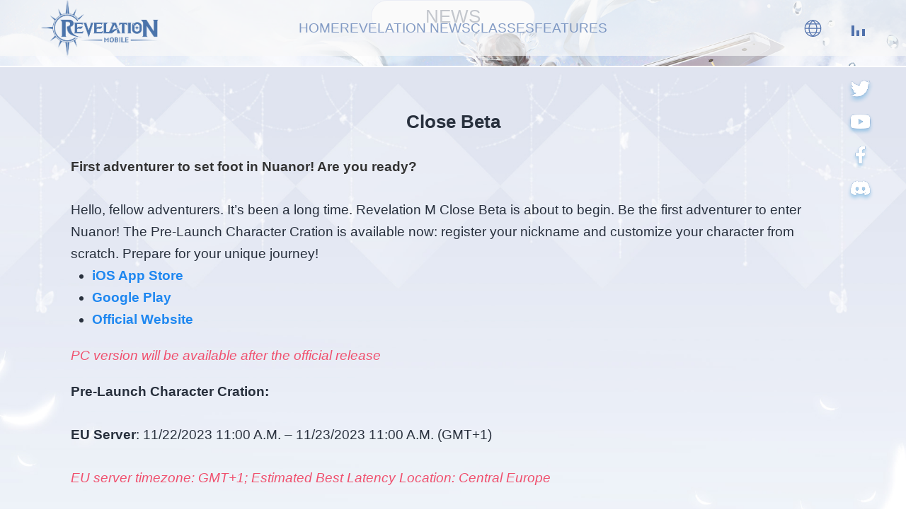

--- FILE ---
content_type: text/html; charset=UTF-8
request_url: https://rvlm.haoplay.com/183.html
body_size: 4383
content:
<!DOCTYPE html>
<html lang="en-US" >
  <head>
   <meta charset="UTF-8" />
	<meta name="viewport" content="width=device-width, initial-scale=1" />
    <title>Close Beta &#8211; Revelation M</title>
    <meta name="description" content="Embark on an journey through clouds and sea, in a world of 'Revelation M'" />
    <link rel="stylesheet" href="https://rvlm.haoplay.com/wp-content/themes/rvlm-theme/style.css?ver=1.0" />
    <link rel="stylesheet" href="https://rvlm.haoplay.com/reservation/css/uikit.min.css" />
    <link rel="stylesheet" href="https://rvlm.haoplay.com/reservation/css/style.css" />
    <link rel="stylesheet" href="https://rvlm.haoplay.com/reservation/css/news.css?v022" />
    <script src="https://rvlm.haoplay.com/reservation/js/jquery-1.11.2.min.js"></script>
    
  </head>
  <body>
    <section class="wrap-container news-category">
      <header id="page-1" class="news-wrap uk-position-relative">
        <nav class="uk-navbar-container">
          <div class="uk-container uk-container-expand">
            <div uk-navbar="" class="uk-navbar">
              <div class="uk-navbar-left">
                <a class="uk-navbar-item uk-logo" href="/"><img src="https://res.17996cdn.net/rvlm/images/logo.png" /></a>
              </div>
              <div class="uk-navbar-center uk-visible@m">
              <div class="menu-%e9%bb%98%e8%ae%a4%e8%8f%9c%e5%8d%95-container"><ul id="primary-menu-list" class="uk-navbar-nav"><li id="menu-item-61" class="menu-item menu-item-type-custom menu-item-object-custom menu-item-61"><a href="/us#page-1" class="uk-button-text" uk-scroll="offset: 0">Home</a></li>
<li id="menu-item-115" class="menu-item menu-item-type-custom menu-item-object-custom menu-item-has-children menu-item-115"><a href="/us#page-2" class="uk-button-text" uk-scroll="offset: 0">Revelation News</a><button class="sub-menu-toggle" aria-expanded="false" onClick="twentytwentyoneExpandSubMenu(this)"><span class="icon-plus"><svg class="svg-icon" width="18" height="18" aria-hidden="true" role="img" focusable="false" viewBox="0 0 24 24" fill="none" xmlns="http://www.w3.org/2000/svg"><path fill-rule="evenodd" clip-rule="evenodd" d="M18 11.2h-5.2V6h-1.6v5.2H6v1.6h5.2V18h1.6v-5.2H18z" fill="currentColor"/></svg></span><span class="icon-minus"><svg class="svg-icon" width="18" height="18" aria-hidden="true" role="img" focusable="false" viewBox="0 0 24 24" fill="none" xmlns="http://www.w3.org/2000/svg"><path fill-rule="evenodd" clip-rule="evenodd" d="M6 11h12v2H6z" fill="currentColor"/></svg></span><span class="screen-reader-text">Open menu</span></button><ul class='dropdown-menu' id='dropdown-0' uk-dropdown='pos: bottom-center; boundary: !.boundary; shift: false; flip: false;animation: uk-animation-slide-top-small; animate-out: true;' hidden>	<li id="menu-item-229" class="menu-item menu-item-type-taxonomy menu-item-object-category current-post-ancestor current-menu-parent current-post-parent menu-item-229"><a href="https://rvlm.haoplay.com/category/news-en" class="uk-button-text" uk-scroll="offset: 0">News</a></li>
	<li id="menu-item-230" class="menu-item menu-item-type-taxonomy menu-item-object-category menu-item-230"><a href="https://rvlm.haoplay.com/category/guides-en" class="uk-button-text" uk-scroll="offset: 0">Guides</a></li>
	<li id="menu-item-231" class="menu-item menu-item-type-taxonomy menu-item-object-category menu-item-231"><a href="https://rvlm.haoplay.com/category/events-en" class="uk-button-text" uk-scroll="offset: 0">Events</a></li>
</ul>
</li>
<li id="menu-item-116" class="menu-item menu-item-type-custom menu-item-object-custom menu-item-116"><a href="/us#page-3" class="uk-button-text" uk-scroll="offset: 0">Classes</a></li>
<li id="menu-item-117" class="menu-item menu-item-type-custom menu-item-object-custom menu-item-117"><a href="/us#page-4" class="uk-button-text" uk-scroll="offset: 0">Features</a></li>
</ul></div>      
              </div>
              <div class="uk-navbar-right nav-mr">
                <a class="uk-icon icon-word" href="" aria-haspopup="true">
                  <span class="uk-icon" uk-icon="world">
                    <svg width="2vw" height="2vw" viewBox="0 0 20 20">
                      <path fill="none" stroke="#000" d="M1,10.5 L19,10.5"></path>
                      <path fill="none" stroke="#000" d="M2.35,15.5 L17.65,15.5"></path>
                      <path fill="none" stroke="#000" d="M2.35,5.5 L17.523,5.5"></path>
                      <path fill="none" stroke="#000" d="M10,19.46 L9.98,19.46 C7.31,17.33 5.61,14.141 5.61,10.58 C5.61,7.02 7.33,3.83 10,1.7 C10.01,1.7 9.99,1.7 10,1.7 L10,1.7 C12.67,3.83 14.4,7.02 14.4,10.58 C14.4,14.141 12.67,17.33 10,19.46 L10,19.46 L10,19.46 L10,19.46 Z"></path>
                      <circle fill="none" stroke="#5071ac" cx="10" cy="10.5" r="9"></circle>
                    </svg>
                  </span>
                </a>
                <div class="uk-navbar-dropdown uk-drop lang-nav" uk-dropdown="pos: bottom-center;offset: 0;delay-hide:10">
                  <ul id="lanSel" class="uk-nav uk-navbar-dropdown-nav">
                    <li class="uk-parent"><a class="uk-button-text" data-lang="en" href="https://rvlm.haoplay.com/us">English</a></li>
                    <li class="uk-parent"><a class="uk-button-text" data-lang="de" href="https://rvlm.haoplay.com/home-de">Deutsch</a></li>
                    <li class="uk-parent"><a class="uk-button-text" data-lang="fr" href="https://rvlm.haoplay.com/home-fr">Français</a></li>
                    <li class="uk-parent"><a class="uk-button-text" data-lang="ru" href="https://rvlm.haoplay.com/home-ru">Русский</a></li>
                    <li class="uk-parent"><a class="uk-button-text" data-lang="pt" href="https://rvlm.haoplay.com/home-pt">Português</a></li>
                    <li class="uk-parent"><a class="uk-button-text" data-lang="zh" href="https://rvlm.haoplay.com/home-cn">中文</a></li>
                  </ul>
                </div>

                <div class="music-mp3">
                  <a class="music-btn paused"><img src="https://res.17996cdn.net/rvlm/images/play-off.gif" /></a>
                </div>

                <a class="uk-navbar-toggle navbar-toggle uk-navbar-toggle-animate uk-icon uk-navbar-toggle-icon uk-hidden@m" uk-navbar-toggle-icon="" role="button" aria-haspopup="true" aria-label="Open menu" uk-toggle="target: #nav-flip"></a>
              </div>
            </div>
          </div>
        </nav>
        <nav class="share-link uk-flex uk-flex-column uk-position-top-right">
          <a class="uk-transition-toggle twitter" href="https://twitter.com/Revelation1900" target="_blank"><img class="uk-transition-scale-up uk-transition-opaque" src="https://res.17996cdn.net/rvlm/images/tw-btn.png" /></a>
          <a class="uk-transition-toggle" href="https://www.youtube.com/@RevelationMInternational" target="_blank"><img class="uk-transition-scale-up uk-transition-opaque" src="https://res.17996cdn.net/rvlm/images/ytb-btn.png" /></a>
          <a class="uk-transition-toggle fb-btn" href="https://www.facebook.com/PlayRevelation.M" target="_blank"><img class="uk-transition-scale-up uk-transition-opaque" src="https://res.17996cdn.net/rvlm/images/fb-btn.png?v03" /></a>
          <a class="uk-transition-toggle dis-btn" href="https://discord.gg/G92m9VzvT7" target="_blank"><img class="uk-transition-scale-up uk-transition-opaque" src="https://res.17996cdn.net/rvlm/images/dis-btn.png" /></a>
          <a class="uk-transition-toggle dis-rubtn" href="https://discord.gg/G92m9VzvT7" target="_blank"><img class="uk-transition-scale-up uk-transition-opaque" src="https://res.17996cdn.net/rvlm/images/dis-btn.png" /></a>
          <!-- <a class="uk-transition-toggle" href="https://www.instagram.com/revelationm_global/" target="_blank"><img class="uk-transition-scale-up uk-transition-opaque" src="https://res.17996cdn.net/rvlm/images/ins-btn.png" /></a> -->
          <a class="uk-transition-toggle vk-btn" href="https://vk.com/revelationmru" target="_blank"><img class="uk-transition-scale-up uk-transition-opaque" src="https://res.17996cdn.net/rvlm/images/vk-btn.png" /></a>
        </nav>
        <aside class="news-catext">
                    <a class="cat-title" href="https://rvlm.haoplay.com/category/news-en">
              <span class="uk-button-text">News</span>
          </a>
        </aside>
      </header>
      <div id="post-183" class="post-183 post type-post status-publish format-standard hentry category-news-en entry" class="uk-container news-box">
    	<aside class="news-container uk-container">
		<header class="entry-header alignwide">
		<h1 class="entry-title uk-text-center">Close Beta</h1>		</header><!-- .entry-header -->
          <div class="entry-content">
		
<div class="wp-block-group is-layout-constrained wp-block-group-is-layout-constrained"><div class="wp-block-group__inner-container">
<h3 class="wp-block-heading"><strong>First adventurer to set foot in Nuanor! Are you ready?</strong> </h3>



<p>Hello, fellow adventurers. It&#8217;s been a long time. Revelation M Close Beta is about to begin. Be the first adventurer to enter Nuanor! The Pre-Launch Character Cration is available now: register your nickname and customize your character from scratch. Prepare for your unique journey! </p>
</div></div>



<div class="wp-block-group is-layout-constrained wp-block-group-is-layout-constrained"><div class="wp-block-group__inner-container">
<ul>
<li><strong><a rel="noreferrer noopener" href="https://testflight.apple.com/join/h5K3NnU6" target="_blank">iOS App Store</a></strong></li>



<li><strong><a rel="noreferrer noopener" href="https://play.google.com/store/apps/details?id=en.haoplay.and.cbt.rm" target="_blank">Google Play</a></strong></li>



<li><a rel="noreferrer noopener" href="https://rvlm.haoplay.com/reservation/" target="_blank"><strong>Official Website</strong></a></li>
</ul>
</div></div>



<p><em>PC version will be available after the official release</em></p>



<div class="wp-block-group is-layout-constrained wp-block-group-is-layout-constrained"><div class="wp-block-group__inner-container">
<p><strong>Pre-Launch Character Cration:</strong> </p>



<p><strong>EU Server</strong>: 11/22/2023 11:00 A.M. &#8211; 11/23/2023 11:00 A.M. (GMT+1)</p>



<p><em>EU server timezone: GMT+1; Estimated Best Latency Location: Central Europe</em></p>



<p><strong>NA Server</strong>: 11/22/2023 05:00 A.M. &#8211; 11/23/2023 05:00 A.M. (GMT-5)</p>



<p><em>NA server timezone: GMT-5; Estimated Best Latency Location: Central U.S.</em></p>
</div></div>



<div class="wp-block-group is-layout-constrained wp-block-group-is-layout-constrained"><div class="wp-block-group__inner-container">
<h3 class="wp-block-heading"><strong>Choose your class</strong> </h3>



<p>Five classes are available at launch: Paladin, Spirit Shaper, Occultist, Blademaster, and Swordmage. Each class has different roles, just like the classic PC version! </p>
</div></div>



<div class="wp-block-group is-layout-constrained wp-block-group-is-layout-constrained"><div class="wp-block-group__inner-container">
<h3 class="wp-block-heading"><strong>Journey through the Revelation Island</strong> </h3>



<p>Let&#8217;s put on a great aerial show on the continent of Nouanor! There are also different moves for two people. So you won&#8217;t be alone during your flight! In addition to the aerial journey, you will also find new deep-sea adventures, almost a hundred species of creatures, communication, interaction&#8230; a lot of everything! </p>
</div></div>



<div class="wp-block-group is-layout-constrained wp-block-group-is-layout-constrained"><div class="wp-block-group__inner-container">
<h3 class="wp-block-heading"><strong>Never give up on a challenge!</strong> </h3>



<p>Furious battles and challenging dungeons await you! Test your abilities, flexibility, and teamwork, and experience the thrill of battling together!</p>



<figure class="wp-block-image size-large"><img decoding="async" loading="lazy" width="788" height="412" src="https://rvlm.haoplay.com/wp-content/uploads/2023/11/image.jpeg" class="wp-image-185" srcset="https://rvlm.haoplay.com/wp-content/uploads/2023/11/image.jpeg 788w, https://rvlm.haoplay.com/wp-content/uploads/2023/11/image-300x157.jpeg 300w, https://rvlm.haoplay.com/wp-content/uploads/2023/11/image-768x402.jpeg 768w" sizes="(max-width: 788px) 100vw, 788px" /></figure>
</div></div>
	</div><!-- .entry-content -->
          <!-- <div class="pager clearfix" id="pager1" data-type="5785">
                      </div> -->
    </aside>
      </div>
     
    </section>
   <footer>
      <p>
        <span>© 2023 HAOPLAY Limited All rights reserved.</span>
        <a href="https://www.haoplay.com/services/#terms" target="_blank">Terms of services</a>
        |
        <a href="https://www.haoplay.com/services/#privacy" target="_blank">Privacy Policy</a>
      </p>
    </footer>
  </section>

  <div id="nav-flip" uk-offcanvas="flip: true; overlay: true">
    <div class="uk-offcanvas-bar">
      <button class="uk-offcanvas-close" type="button" uk-close></button>
      <div class="menu-%e9%bb%98%e8%ae%a4%e8%8f%9c%e5%8d%95-container"><ul id="top-menu-mb" class="uk-navbar-nav navbar-navm"><li class="menu-item menu-item-type-custom menu-item-object-custom menu-item-61"><a href="/us#page-1" class="uk-button-text" uk-scroll="offset: 0">Home</a></li>
<li class="menu-item menu-item-type-custom menu-item-object-custom menu-item-has-children menu-item-115"><a href="/us#page-2" class="uk-button-text" uk-scroll="offset: 0">Revelation News</a><button class="sub-menu-toggle" aria-expanded="false" onClick="twentytwentyoneExpandSubMenu(this)"><span class="icon-plus"><svg class="svg-icon" width="18" height="18" aria-hidden="true" role="img" focusable="false" viewBox="0 0 24 24" fill="none" xmlns="http://www.w3.org/2000/svg"><path fill-rule="evenodd" clip-rule="evenodd" d="M18 11.2h-5.2V6h-1.6v5.2H6v1.6h5.2V18h1.6v-5.2H18z" fill="currentColor"/></svg></span><span class="icon-minus"><svg class="svg-icon" width="18" height="18" aria-hidden="true" role="img" focusable="false" viewBox="0 0 24 24" fill="none" xmlns="http://www.w3.org/2000/svg"><path fill-rule="evenodd" clip-rule="evenodd" d="M6 11h12v2H6z" fill="currentColor"/></svg></span><span class="screen-reader-text">Open menu</span></button>
<ul class="sub-menu">
	<li class="menu-item menu-item-type-taxonomy menu-item-object-category current-post-ancestor current-menu-parent current-post-parent menu-item-229"><a href="https://rvlm.haoplay.com/category/news-en" class="uk-button-text" uk-scroll="offset: 0">News</a></li>
	<li class="menu-item menu-item-type-taxonomy menu-item-object-category menu-item-230"><a href="https://rvlm.haoplay.com/category/guides-en" class="uk-button-text" uk-scroll="offset: 0">Guides</a></li>
	<li class="menu-item menu-item-type-taxonomy menu-item-object-category menu-item-231"><a href="https://rvlm.haoplay.com/category/events-en" class="uk-button-text" uk-scroll="offset: 0">Events</a></li>
</ul>
</li>
<li class="menu-item menu-item-type-custom menu-item-object-custom menu-item-116"><a href="/us#page-3" class="uk-button-text" uk-scroll="offset: 0">Classes</a></li>
<li class="menu-item menu-item-type-custom menu-item-object-custom menu-item-117"><a href="/us#page-4" class="uk-button-text" uk-scroll="offset: 0">Features</a></li>
</ul></div><script>
const twentytwentyoneExpandSubMenu = button => {
    let $button = $(button),
        $menu   = $button.next('.sub-menu');

    if ($menu.length === 0) {
        return;
    }

    $menu.slideToggle(400, () => {
        let isExpanded = $menu.is(':visible');
        $button.attr('aria-expanded', isExpanded.toString());
    });
};
</script> 
      <nav class="share-link uk-flex">
        <a class="twitter" href="https://twitter.com/Revelation1900" target="_blank"><img class=""
            src="https://res.17996cdn.net/rvlm/images/tw-btn.png" /></a>
        <a class="youtube" href="https://www.youtube.com/@RevelationMInternational" target="_blank"><img class=""
            src="https://res.17996cdn.net/rvlm/images/ytb-btn.png" /></a>
        <a class="fb-btn" href="https://www.facebook.com/PlayRevelation.M" target="_blank"><img class=""
            src="https://res.17996cdn.net/rvlm/images/fb-btn.png?v03" /></a>
        <a class="dis-btn" href="https://discord.gg/revelationm" target="_blank"><img class=""
            src="https://res.17996cdn.net/rvlm/images/dis-btn.png" /></a>
        <a class="dis-rubtn" href="https://discord.com/invite/revelationmru" target="_blank"><img class=""
            src="https://res.17996cdn.net/rvlm/images/dis-btn.png" /></a>
        <!-- <a class="" href="https://www.instagram.com/revelationm_global/" target="_blank"><img class=""
            src="https://res.17996cdn.net/rvlm/images/ins-btn.png" /></a> -->
        <a class="vk-btn" href="https://vk.com/revelationmru" target="_blank"><img class=""
            src="https://res.17996cdn.net/rvlm/images/vk-btn.png" /></a>
        <a class="reddit" href="https://www.reddit.com/r/RevelationM/" target="_blank"><img
            class="uk-transition-scale-up uk-transition-opaque"
            src="https://res.17996cdn.net/rvlm/images/reddit-btn.png" /></a>
      </nav>
    </div>
  </div>
<div class="title-background uk-visible@m" hidden><video id="video" src="" 
          data-keepplaying="" autobuffer="autobuffer" autoplay="autoplay" loop="loop" muted="muted"
          class="title-background-video"></video></div>
  <!-- youtube -->
  <div id="modal-youtube" class="uk-flex-top uk-modal-container" uk-modal>
    <div class="uk-modal-dialog uk-margin-auto-vertical">
      <a class="uk-modal-close-outside btn-play-close yxx-btn"><img
          src="https://res.17996cdn.net/rvlm/images/xx-btn.png" /></a>
      <iframe id="vodif" width="1920" height="1080" src="" frameborder="0"
        allow="accelerometer; autoplay; encrypted-media; gyroscope; picture-in-picture" allowfullscreen uk-video
        uk-responsive></iframe>
    </div>
  </div>

  <!-- youtube END -->
  <script src="https://rvlm.haoplay.com/reservation/js/language-home.js?240421"></script>
  <script src="https://rvlm.haoplay.com/reservation/js/index-home.js?v304"></script>
  <script src="https://rvlm.haoplay.com/reservation/js/uikit.min.js"></script>
  <script src="https://rvlm.haoplay.com/reservation/js/swiper.4.5.1.js"></script>
  <script src="https://login.playcomet.com/mobiles/android/activity/js/pre/myutils.min.js?v002"></script>
  <audio id="my-audio" src="https://res.17996cdn.net/rvlm/images/bgm.mp3"></audio>
</body>

</html>

--- FILE ---
content_type: text/css
request_url: https://rvlm.haoplay.com/reservation/css/style.css
body_size: 7537
content:
html,
body,
.wrap-container {
  width: 100%;
  height: 100%;
}
.uk-modal.uk-open {
  z-index: 999999;
}
img {
  border-style: none;
}
.dis-rubtn,
.vk-btn {
  display: none;
}
.ru .dis-btn {
  display: none;
}
.ru .dis-rubtn,
.ru .vk-btn {
  display: block;
}
.zh .slogn .slg,
.ru .slogn .slg {
  width: clamp(800px, 72vw, 1380px);
  margin-right: -7%;
  z-index: 1;
}
.uk-modal {
  background: rgba(0, 0, 0, 0.75);
}
.uk-modal-page {
  overflow-y: auto !important;
}
.header-wrap {
  background: #cce9f7 url(https://res.17996cdn.net/rvlm/images/p1-bg-vod.jpg) no-repeat center top;
  background-size: cover;
  aspect-ratio: 16 / 9;
  max-width: 100%;
  min-height: 780px;
  display: block;
  text-align: center;
}
.uk-logo {
  max-width: 170px;
  padding: 2% 0;
}
.uk-logo img {
  width: 13vw;
}
.uk-navbar-container:not(.uk-navbar-transparent) {
  background: rgb(248 248 248 / 70%);
  position: relative;
  z-index: 9999;
  position: fixed;
  width: 100%;
}

.alink-box img.pcbonus {
  border: 0;
  max-width: 20%;
  height: auto;
  margin-top: -1%;
  margin-right: -1.2%;
  z-index: 3;
}

.uk-navbar-item,
.uk-navbar-nav > li > a,
.uk-navbar-toggle {
  padding: 0 0;
  font-size: clamp(1.1rem, 1.5vw, 26px);
  color: rgb(80 114 172 / 70%);
  min-height: 64px;
}
.uk-navbar-nav > li:hover > a,
.uk-navbar-nav > li > a[aria-expanded='true'],
.uk-navbar-nav > li.uk-active > a {
  color: #5071ac;
}

.uk-navbar-nav > li > a::before {
  content: '';
  position: absolute;
  bottom: 10px;
  left: 0;
  right: 100%;
  border-bottom: 2.5px solid currentColor;
}
.top-nav .uk-navbar-nav {
  gap: 60px;
}
.uk-icon:not(.uk-preserve) [stroke*='#']:not(.uk-preserve) {
  stroke: #5071ac;
}
.icon-word {
  width: 110px;
  max-width: 110px;
  padding: 15% 0;
}
.icon-word:hover {
  background-color: #ffffff;
  transition: 0.31s ease-in-out;
  transition-property: color, background-color;
}
.icon-word svg {
  max-width: 32px;
  max-height: 32px;
}
.menu-item-type-custom {
  position: relative;
}
.sub-menu-toggle {
  position: absolute;
  top: 0;
  left: 0;
  width: 100%;
  height: 100% !important;
  background-color: transparent !important;
  color: transparent !important;
  border: 0;
  cursor: pointer;
}
.menu-item-type-custom .uk-dropdown {
  --uk-position-offset: 10px;
  --uk-position-viewport-offset: 15px;
  /* width: auto; */
  margin-top: -3px;
  /* min-width: 100%; */
  padding: 6px 20px;
  background: rgb(255 255 255 / 73%);
  color: #5071ac;
  box-shadow: 0 5px 12px rgba(0, 0, 0, 0.15);
  border-radius: 15px;
  border-top-left-radius: 0;
  border-top-right-radius: 0;
  list-style: none;
  text-align: center;
  box-sizing: border-box;
}
.menu-item-type-custom .uk-dropdown li {
  margin-bottom: 5px;
}
.menu-item-type-custom .uk-dropdown li a {
  color: #3d5f8c;
  font-size: clamp(1rem, 1vw, 26px);
}
.sub-menu-toggle:hover,
.sub-menu-toggle:focus-visible {
  background: none;
  border: none;
  outline: 0;
}
.menu-item-type-custom *:focus-visible,
.menu-item-type-custom *:hover,
.menu-item-type-custom *:focus {
  outline: 0 !important;
  border: none !important;
}
.lang-nav a {
  justify-content: center;
}
.lang-nav.uk-dropdown {
  --uk-position-offset: 10px;
  --uk-position-viewport-offset: 15px;
  width: auto;
  min-width: 110px;
  padding: 5px;
  background: rgb(255 255 255 / 73%);
  color: #5071ac;
  box-shadow: 0 5px 12px rgba(0, 0, 0, 0.15);
  border-radius: 15px;
  border-top-left-radius: 0;
  border-top-right-radius: 0;
}
.lang-nav.uk-dropdown a {
  color: rgb(80 114 172 / 86%);
}
.uk-navbar-dropdown-nav > li > a:hover {
  color: #5071ac;
}
.uk-navbar-dropdown-nav > li > a:hover .icon-word {
  background-color: #ffffff;
}
.share-link {
  margin-right: 3.55%;
  margin-top: 112px;
  z-index: 50;
}
.share-link a {
  margin-bottom: 12px;
}
.share-link img {
  object-fit: fill;
  width: clamp(30px, 3vw, 54px);
}
.share-link a.fb-btn img {
  object-fit: fill;
  width: clamp(30px, 3vw, 66px);
}
.share-link .uk-transition-toggle:hover .uk-transition-scale-up {
  transform: scale3d(1.22, 1.22, 1);
}
.slogn {
  margin-top: 16%;
  margin-bottom: -5%;
  display: flex;
  flex-direction: row;
  flex-wrap: nowrap;
  align-content: center;
  justify-content: center;
  align-items: center;
}
.slogn .slg {
  width: clamp(800px, 76vw, 1380px);
  margin-right: -9%;
  z-index: 1;
}
.vod-play {
  z-index: 10;
}
.vod-play img {
  width: clamp(90px, 8vw, 190px);
  margin-bottom: -25%;
  animation: breathe 2s ease-in-out infinite;
}
@keyframes breathe {
  0% {
    filter: brightness(0.95);
  }
  50% {
    filter: brightness(1.3);
  }
  100% {
    filter: brightness(0.95);
  }
}
.alink-box {
  -webkit-animation: up_down 1800ms linear infinite;
  -moz-animation: up_down 1800ms linear infinite;
  -ms-animation: up_down 1800ms linear infinite;
  animation: up_down 1800ms linear infinite;
  position: relative;
  z-index: 100;
}
.alink-box .uk-transition-toggle:hover .uk-transition-scale-up,
.right-pic-link .uk-transition-toggle:hover .uk-transition-scale-up {
  transform: scale3d(1.1, 1.1, 1);
}
.right-pic-link {
  display: flex;
  flex-direction: column;
  flex-wrap: nowrap;
  align-content: center;
  justify-content: center;
  align-items: center;
  margin-right: 2%;
  max-width: 12%;
  margin-bottom: 4%;
  position: fixed !important;
  z-index: 100;
}
@-webkit-keyframes up_down {
  0% {
    -webkit-transform: translateY(0px);
  }

  50% {
    -webkit-transform: translateY(10px);
  }

  100% {
    -webkit-transform: translateY(0px);
  }
}

@-moz-keyframes up_down {
  0% {
    -moz-transform: translateY(0px);
  }

  50% {
    -moz-transform: translateY(10px);
  }

  100% {
    -moz-transform: translateY(0px);
  }
}

@-ms-keyframes up_down {
  0% {
    -ms-transform: translateY(0px);
  }

  50% {
    -ms-transform: translateY(10px);
  }

  100% {
    -ms-transform: translateY(0px);
  }
}

@keyframes up_down {
  0% {
    transform: translateY(0px);
  }

  50% {
    transform: translateY(10px);
  }

  100% {
    transform: translateY(0px);
  }
}
.alink-box img {
  height: clamp(50px, 4.3vw, 82px);
  border: 1px solid #91aebc;
  border-radius: 10px;
}
.scroll-btn {
  margin-bottom: 3vh;
  z-index: 20;
}
.scroll-btn img {
  width: clamp(50px, 4.6vw, 82px);
}
.title-background,
.title-background:after {
  position: absolute;
  top: 0;
  right: 0;
  bottom: 0;
  left: 0;
  -webkit-background-size: cover;
  -moz-background-size: cover;
  background-size: cover;
  background-repeat: no-repeat;
}
.title-background-video {
  position: absolute;
  top: 50%;
  left: 50%;
  -webkit-transform: translate(-50%, -50%);
  -moz-transform: translate(-50%, -50%);
  -o-transform: translate(-50%, -50%);
  -ms-transform: translate(-50%, -50%);
  transform: translate(-50%, -50%);
  min-width: 100%;
  min-height: 100%;
  width: 100%;
  height: 100%;
  overflow: hidden;
  object-fit: cover;
}
.vod-btbg {
  width: 100%;
  object-fit: cover;
  top: -16.3%;
}
.p2-bg {
  background: #cce9f7 url(https://res.17996cdn.net/rvlm/images/p2-bg.jpg) no-repeat center top;
  background-size: cover;
  aspect-ratio: 480 / 269;
  max-width: 100%;
  min-height: 45%;
  display: block;
  text-align: center;
  box-sizing: border-box;
  padding-top: 4%;
}
.p3-bg {
  background: #cce9f7 url(https://res.17996cdn.net/rvlm/home/images/p3-bg.webp) no-repeat center top;
  background-size: cover;
  aspect-ratio: 16 / 9;
  max-width: 100%;
  min-height: 45%;
  display: block;
  text-align: center;
  box-sizing: border-box;
}
.p3-bg .page-title {
  padding-top: 3%;
}
.page-title img {
  width: clamp(400px, 42vw, 722px);
}
.p2-bg .page-title img {
  width: clamp(400px, 54vw, 940px);
}
.p2-npc {
  margin-left: -9vw;
  margin-bottom: 0%;
  z-index: 1;
}
.p2-npc img {
  width: clamp(600px, 66vw, 1337px);
}
.p2-bg .uk-container {
  display: flex;
  flex-direction: column;
  flex-wrap: nowrap;
  align-content: center;
  justify-content: space-evenly;
}
.p2-bg .page-title {
  margin-top: -11%;
  position: relative;
  z-index: 9;
}
.rewards-box {
  padding: 0 1%;
  box-sizing: border-box;
  position: relative;
  z-index: 10;
  display: flex;
  flex-direction: row;
  flex-wrap: nowrap;
  align-content: center;
  align-items: stretch;
  justify-content: center;
  width: 100%;
  max-width: 65vw;
  margin: 0 auto;
  margin-top: -5%;
}
.ml-pic {
  margin-right: 0;
  flex: auto;
  display: flex;
  align-items: stretch;
  flex-direction: row;
  flex-wrap: nowrap;
  align-content: center;
  justify-content: center;
}
.ml-pic img {
  object-fit: cover;
}
.mr-news {
  padding: 3% 4%;
  background: rgb(0 85 148 / 35%);
  flex: 1 1 74%;
  color: #fff;
  max-width: 57%;
}
.mr-news a {
  color: #fff;
  text-decoration: none;
}
.mr-news .uk-tab > .uk-active > a {
  color: #fff;
  border-bottom: 2px solid #f5d39f;
}
.mr-news .uk-tab a {
  font-size: 19px;
}
.mr-news .uk-tab a:hover,
.mr-news a:hover {
  color: #f5d39f;
}
.mr-news .uk-switcher {
  width: 100%;
  font-size: 16px;
}
.mr-news .uk-switcher li {
  width: 100%;
  font-size: 16px;
}
.mr-news .news-list {
  width: 100%;
  display: flex;
  flex-direction: row;
  flex-wrap: nowrap;
  justify-content: space-between;
  align-items: center;
  padding: 0 1%;
  border-bottom: 1.5px solid #97c4e7;
  box-sizing: border-box;
  margin-bottom: 6px;
  padding-bottom: 10px;
}
.mr-news .news-list a {
  max-width: 80%;
  overflow: hidden;
  text-overflow: ellipsis;
  white-space: nowrap;
}
.mr-news span.up-time {
  color: #fff;
  text-align: right;
}
.mr-news .uk-switcher li .hot-pic img {
  aspect-ratio: 16 / 9;
  display: inline-block;
  object-fit: cover;
  object-position: top;
  max-width: 18% !important;
  height: 100% !important;
  margin-right: 10px;
}
.mr-news .hot-banner {
  padding: 0;
  margin: 0 1% 15px;
  background: rgb(0 60 106 / 14%);
}
.mr-news .hot-banner a {
  max-width: 100%;
  overflow: hidden;
  text-overflow: ellipsis;
  white-space: nowrap;
}
.news-more {
  margin-top: 15px;
  text-decoration: none;
  bottom: -9%;
  margin-right: 5px;
  display: flex;
  flex-direction: row;
  flex-wrap: nowrap;
  align-content: center;
  justify-content: flex-end;
  align-items: center;
}
.p3-bg .uk-slideshow {
  width: 100%;
}
.sy-role-img {
  height: 100%;
  margin-left: -6%;
}
.sy-role-img img {
  width: 100%;
  height: 100%;
  box-sizing: border-box;
  object-fit: cover;
  object-position: center;
}
.p3-bg .uk-slideshow-items {
  aspect-ratio: 16 / 9 !important;
  max-height: 100% !important;
}
.page-sect .content .role-video {
  width: 100%;
  height: 612px;
}
.role-video {
  width: 100%;
  height: 100%;
}
.role-video video {
  width: 100%;
  height: 100%;
  -o-object-fit: cover;
  object-fit: cover;
  z-index: 0;
}
.role-video::after {
  background: url(https://res.17996cdn.net/rvlm/home/images/video-mask_10d7bf5a.webp) no-repeat center center;
  background-size: cover;
}
.role-video::after {
  content: '';
  display: block;
  position: absolute;
  left: 0;
  top: 0;
  width: 100%;
  height: 100%;
}
.info-box {
  position: absolute;
  left: 50%;
  top: 50%;
  width: 344px;
  margin-top: -15%;
  margin-left: -37%;
  font: normal 18px/32px 'NotoSansSC';
  text-align: center;
  -webkit-box-sizing: border-box;
  box-sizing: border-box;
  z-index: 15;
}
.info-box .name-info {
  display: -webkit-box;
  display: -webkit-flex;
  display: -ms-flexbox;
  display: flex;
  -webkit-box-align: baseline;
  -webkit-align-items: baseline;
  -ms-flex-align: baseline;
  align-items: baseline;
  position: relative;
  margin-bottom: 5px;
  align-content: center;
  flex-direction: row;
  justify-content: center;
}
.name-info .role-name {
  color: #a6caff;
  font-size: 46px;
  font-family: 'NotoSansSC', serif, Arial, Helvetica, sans-serif;
  font-weight: bold;
  text-align: center;
  line-height: 1;
}
.name-info .role-note {
  margin-left: 10px;
  font-size: 24px;
  color: #a6caff;
  font-family: 'NotoSansSC', serif, Arial, Helvetica, sans-serif;
}
.info-box .info {
  width: 100%;
  height: 36px;
  text-align: center;
  color: #a6caff;
}
.info-box .brief {
  line-height: 24px;
  height: auto;
  position: relative;
  text-align: center;
  padding-top: 1px;
  display: -webkit-box;
  -webkit-box-orient: vertical;
  -webkit-box-pack: center;
  -webkit-box-align: center;
  margin-top: 3px;
}
.brief .desc {
  color: #ffffff;
  font-size: 16px;
  line-height: 24px;
  display: -webkit-box;
  -webkit-box-orient: vertical;
  -webkit-box-pack: center;
  -webkit-box-align: center;
  text-align: left;
}
.radar-box {
  display: flex;
  flex-direction: column;
  flex-wrap: nowrap;
  align-content: space-around;
  justify-content: space-around;
  align-items: center;
}
.switcher-item li a.lang-item-5-n,
.switcher-item li a.lang-item-5-t,
.switcher-item li a.lang-item-6-n,
.switcher-item li a.lang-item-6-t {
  padding: 4px 14px;
}
.en .desc-5 {
  width: 423px !important;
  margin-top: -16% !important;
  margin-left: -39% !important;
}
.de .desc-5 {
  width: 373px !important;
}
.switcher-item {
  display: flex;
  flex-direction: row;
  flex-wrap: nowrap;
  align-content: center;
  justify-content: space-between;
  align-items: center;
  margin-top: 12%;
  margin-left: 3%;
  background: rgb(49 55 103 / 41%);
  border: 1px solid #3b4654;
  border-radius: 50px;
  padding: 1px 1px;
  box-sizing: border-box;
  /* width: 70%; */
  min-width: 220px;
  width: 76%;
}
.switcher-item li {
  border-radius: 50px;
}
.switcher-item li a {
  text-decoration: none;
  display: inline-block;
  padding: 4px 36px;
}
.switcher-item .uk-active {
  background: url(https://res.17996cdn.net/rvlm/home/images/swit-bg.png) no-repeat center center;
  background-size: cover;
}

.radar-box .radar .re-jn-01 b {
  position: relative;
  margin-top: 13px;
  margin-left: 19px;
  display: inline-block;
  /* -webkit-transform: scale(0);
  transform: scale(0);
  -webkit-transition: -webkit-transform 0.15s ease-in;
  transition: -webkit-transform 0.15s ease-in;
  transition: transform 0.15s ease-in;
  transition: transform 0.15s ease-in, -webkit-transform 0.15s ease-in; */
}
.radar-box .radar .re-jn-02 b {
  position: relative;
  display: inline-block;
  margin-top: -11px;
  margin-left: 8px;
}
.radar-box .radar {
  background: url(https://res.17996cdn.net/rvlm/home/images/en/re-jn-bg.png?v02) no-repeat center top;
  background-size: 100%;
  position: relative;
  width: 280px;
  height: 148px;
  margin-top: 2px;
  display: flex;
  flex-direction: row;
  flex-wrap: nowrap;
  align-content: center;
  justify-content: center;
  align-items: center;
}
.zh .radar-box .radar {
  background: url(https://res.17996cdn.net/rvlm/home/images/zh/re-jn-bg.png) no-repeat center top;
  background-size: 100%;
  position: relative;
  width: 280px;
  height: 148px;
  margin-top: 23px;
}
.de .radar-box .radar {
  background: url(https://res.17996cdn.net/rvlm/home/images/de/re-jn-bg.png) no-repeat center top;
  background-size: 100%;
  position: relative;
  width: 280px;
  height: 148px;
  margin-top: 23px;
}
.fr .radar-box .radar {
  background: url(https://res.17996cdn.net/rvlm/home/images/fr/re-jn-bg.png) no-repeat center top;
  background-size: 100%;
  position: relative;
  width: 280px;
  height: 148px;
  margin-top: 23px;
}
.ru .radar-box .radar {
  background: url(https://res.17996cdn.net/rvlm/home/images/ru/re-jn-bg.png) no-repeat center top;
  background-size: 100%;
  position: relative;
  width: 280px;
  height: 148px;
  margin-top: 23px;
}
.pt .radar-box .radar {
  background: url(https://res.17996cdn.net/rvlm/home/images/pt/re-jn-bg.png) no-repeat center top;
  background-size: 100%;
  position: relative;
  width: 280px;
  height: 148px;
  margin-top: 23px;
}
.radar-box .radar .uk-active b {
  /* -webkit-transform: scale(1);
  transform: scale(1);
  -webkit-transition: -webkit-transform 0.15s ease-out 0.15s;
  transition: -webkit-transform 0.15s ease-out 0.15s;
  transition: transform 0.15s ease-out 0.15s;
  transition: transform 0.15s ease-out 0.15s, -webkit-transform 0.15s ease-out 0.15s; */
}
.radar-box.sy-tj .index {
  width: 261px;
  height: 45px;
}
.job-pagination {
  display: flex;
  flex-direction: column;
  flex-wrap: wrap;
  align-content: center;
  justify-content: center;
  align-items: flex-end;
  gap: 1rem;
  margin-right: 16%;
}
.job-pagination span {
  display: block;
  opacity: 1;
  cursor: pointer;
  font: normal 18px/28px 'Microsoft YaHei';
  color: #d4eaff;
  text-align: left;
  text-indent: 0;
  position: relative;
  padding-left: 20px;
  line-height: 42px;
  -webkit-box-sizing: border-box;
  box-sizing: border-box;
  font-size: 16px;
  width: auto;
}
.job-pagination span a {
  text-decoration: none;
  display: block;
  font-size: 18px;
}
.job-pagination span a::after {
  content: '';
  background: #d4eaff;
  display: block;
  width: 8px;
  height: 8px;
  border-radius: 50%;
  position: absolute;
  right: -32px;
  top: 50%;
  -webkit-transform: translateY(-50%);
  transform: translateY(-50%);
}
.job-pagination span a:hover,
.job-pagination span.uk-active a {
  color: #ffffff;
  text-shadow: 0 0 10px #43a9ff;
}
.job-pagination span a:hover::after,
.job-pagination span.uk-active a::after {
  background: url(https://res.17996cdn.net/rvlm/home/images/re-jn-nav.png) 50% 50%;
  background-size: cover;
  height: 60px;
  width: 146px;
  right: -160px;
}

.uk-slideshow-17-item-1 .radar-box .radar .re-jn-01 b {
  margin-top: 1px;
  margin-left: 5px;
}
.uk-slideshow-17-item-2 .radar-box .radar .re-jn-01 b {
  margin-top: -18px;
  margin-left: 17px;
}
.uk-slideshow-17-item-3 .radar-box .radar .re-jn-01 b,
.uk-slideshow-17-item-4 .radar-box .radar .re-jn-01 b {
  margin-top: 6px;
  margin-left: 5px;
}
.uk-slideshow-17-item-4 .radar-box .radar .re-jn-02 b {
  margin-top: 12px;
  margin-left: 7px;
}
.uk-slideshow-17-item-5 .radar-box .radar .re-jn-01 b {
  margin-top: -8px;
  margin-left: 7px;
}
.uk-slideshow-17-item-5 .radar-box .radar .re-jn-02 b {
  margin-top: -7px;
  margin-left: 18px;
}
.uk-slideshow-17-item-6 .radar-box .radar .re-jn-01 b {
  margin-top: 24px;
  margin-left: -25px;
}
.uk-slideshow-17-item-6 .radar-box .radar .re-jn-02 b {
  margin-top: -7px;
  margin-left: -12px;
}
.uk-slideshow-17-item-7 .radar-box .radar .re-jn-01 b {
  margin-top: -7px;
  margin-left: -3px;
}
.uk-slideshow-17-item-7 .radar-box .radar .re-jn-02 b {
  margin-top: 0px;
  margin-left: 10px;
}
.uk-slideshow-17-item-8 .radar-box .radar .re-jn-01 b {
  margin-top: 13px;
  margin-left: -4px;
}
.uk-slideshow-17-item-1 .sy-role-img,
.uk-slideshow-17-item-5 .sy-role-img,
.uk-slideshow-17-item-6 .sy-role-img,
.uk-slideshow-17-item-7 .sy-role-img,
.uk-slideshow-17-item-8 .sy-role-img {
  height: 100%;
  margin-left: -1%;
}
.p4-bg {
  background: #cce9f7 url(https://res.17996cdn.net/rvlm/home/images/p4-bg.jpg) no-repeat center top;
  background-size: cover;
  aspect-ratio: 480 / 269;
  max-width: 100%;
  min-height: 45%;
  display: block;
  text-align: center;
  box-sizing: border-box;
  padding-top: 4%;
  overflow: hidden;
}
.p4-bg .page-title {
  margin-bottom: 7%;
}
.swiper {
  width: 71%;
  margin: 0 auto;
  position: relative;
  overflow: hidden;
}
.current-swiper {
  width: 70%;
  border-radius: 6px;
  margin: 0 auto;
  box-shadow: 0 0 20px rgba(0, 0, 0, 0.05);
  position: relative;
  z-index: 99;
}
.left-swiper {
  position: absolute;
  left: 0%;
  top: 7%;
  z-index: 1;
}
.right-swiper {
  position: absolute;
  right: 0%;
  left: auto;
  top: 7%;
  z-index: 1;
}
.left-swiper img,
.right-swiper img {
  width: 100%;
  height: 100%;
  object-fit: cover;
  object-position: bottom;
}
.nocurrent-swiper {
  width: 74%;
  height: 23vw;
  border-radius: 8px;
  box-shadow: 0 0 20px rgba(0, 0, 0, 0.05);
}
.nocurrent-swiper:before {
  content: '';
  position: absolute;
  top: 0;
  left: 0;
  width: 100%;
  height: 100%;
  background: rgba(0, 0, 0, 0.63);
  z-index: 99;
}

.swiper-button-prev {
  width: 40%;
  height: 83%;
  top: 11%;
  background: url(https://res.17996cdn.net/rvlm/home/images/curr_prev.png) no-repeat 15% 50% !important;
  background-size: contain !important;
  max-height: 23vw;
}
.swiper-button-next {
  width: 40%;
  height: 83%;
  top: 11%;
  background: url(https://res.17996cdn.net/rvlm/home/images/curr_next.png) no-repeat 85% 50% !important;
  background-size: contain !important;
  max-height: 23vw;
}
.swiper-button-prev:hover,
.swiper-button-next:hover {
  filter: brightness(1.282);
  transition: 0.3s ease-in-out;
  transition-property: filter, backgroundImage;
}
.swiper-button-next:after,
.swiper-rtl .swiper-button-prev:after {
  display: none;
}
.swiper-page {
  width: 50%;
  margin: 2% auto;
  background: url(https://res.17996cdn.net/rvlm/home/images/pagination-bg.png) no-repeat center center;
  background-size: 100%;
  display: flex;
  flex-direction: row;
  align-content: center;
  justify-content: center;
  align-items: center;
  z-index: 100;
}
.swiper-page .swiper-pagination-bullet {
  background: url(https://res.17996cdn.net/rvlm/home/images/pagination-bullet.png) no-repeat center center;
  background-size: 1.25vw 1.25vw;
  aspect-ratio: 1 / 1;
  width: 3vw;
  height: 3vw;
  max-width: 66px;
  display: inline-block;
  border-radius: 0;
  opacity: 0.9;
  z-index: 100;
  cursor: pointer;
}
.swiper-page .swiper-pagination-bullet-active,
.swiper-page .swiper-pagination-bullet:hover {
  opacity: 1;
  aspect-ratio: 1 / 1;
  background: url(https://res.17996cdn.net/rvlm/home/images/pagination-bullet-hover.png) no-repeat center center;
  background-size: 100%;
}
.uk-modal-dialog {
  text-align: center;
  max-width: 773px !important;
  width: 48vw !important;
  background: url(https://res.17996cdn.net/rvlm/images/pre-bg.png) no-repeat center top;
  background-size: cover;
  aspect-ratio: 773 / 445;
  box-sizing: border-box;
  padding: 3%;
}
.uk-navbar-dropdown-nav > li > a:hover {
  color: #033c9e;
}
.uk-navbar-dropdown-nav > li > a::before {
  content: '';
  position: absolute;
  bottom: 2px;
  left: 19%;
  right: 100%;
  max-width: 65%;
  /* transform: translate(-50%); */
  border-bottom: 1.5px solid currentColor;
}
.xx-btn {
  top: -4% !important;
  right: -8% !important;
}
.xx-btn img {
  width: clamp(30px, 3.3vw, 57px);
}
.yy-tit1 {
  padding: 2% 5%;
}
.yy-tit1 img {
  width: clamp(300px, 32vw, 595px);
}
.form-mail {
  padding: 1.82% 3%;
  max-width: 70%;
  margin: 0 auto 2%;
  background: #78c4f2;
  color: #fff;
  font-size: clamp(1.1rem, 1.65vw, 26px);
  border-radius: 12px;
  height: auto;
  text-align: center;
}
.uk-input:focus,
.uk-select:focus,
.uk-textarea:focus {
  outline: 0;
  background-color: #a2dcff;
  color: #fff;
  border-color: #68caff;
}
/* placeholder 颜色 */
.uk-input::-webkit-input-placeholder {
  color: #fff;
}
.form-err-email {
  color: red;
  font-size: clamp(1.1rem, 1.3vw, 22px);
  display: none;
}
.pre-ok-btn img {
  width: clamp(180px, 15vw, 240px);
}

.pre-ok {
  display: flex;
  flex-wrap: nowrap;
  flex-direction: row;
  align-content: center;
  justify-content: center;
  align-items: center;
  gap: 23px;
  margin-bottom: 3.5%;
}
.pre-ok img:hover {
  filter: brightness(1.082);
  transition: 0.4s ease-in-out;
  transition-property: filter, background-color;
}
.vod-play.uk-inline-clip {
  overflow: inherit;
}
.tag-btn img {
  width: clamp(45px, 2.2vw, 59px);
}
.radio-btn {
  font-size: clamp(1rem, 1.23vw, 20px);
}
.radio-btn a {
  text-decoration: underline;
  text-underline-offset: 0.4rem;
}
.uk-checkbox,
.uk-radio {
  border-color: #2a91cf;
}
.rews-item:hover {
  animation: 2s swing linear infinite;
  transform-origin: center top;
}
@keyframes swing {
  20% {
    transform: rotate3d(0, 0, 1, 5deg);
  }
  40% {
    transform: rotate3d(0, 0, 1, -5deg);
  }
  60% {
    transform: rotate3d(0, 0, 1, 5deg);
  }
  80% {
    transform: rotate3d(0, 0, 1, -5deg);
  }
  100% {
    transform: rotate3d(0, 0, 1, 0deg);
  }
}
.uk-radio:checked {
  background-image: url(data:image/svg+xml;charset=UTF-8,%3Csvg%20width%3D%2214%22%20height%3D%2211%22%20viewBox%3D%220%200%2014%2011%22%20xmlns%3D%22http%3A%2F%2Fwww.w3.org%2F2000%2Fsvg%22%3E%0A%20%20%20%20%3Cpolygon%20fill%3D%22%23fff%22%20points%3D%2212%201%205%207.5%202%205%201%205.5%205%2010%2013%201.5%22%20%2F%3E%0A%3C%2Fsvg%3E%0A);
}
#modal-pre-ok .uk-modal-dialog {
  padding: 2%;
  background: #e3eefb;
  border-radius: 12px;
  aspect-ratio: auto;
  min-height: 100px;
  display: flex;
  flex-direction: column;
  flex-wrap: nowrap;
  align-content: center;
  justify-content: center;
  align-items: center;
}
.pre-text {
  font-size: clamp(1.1rem, 1.65vw, 26px);
  color: #5071ac;
  margin-bottom: 0;
}
#modal-pre-ok .uk-modal-dialog .xx-btn {
  top: -31% !important;
  right: -11% !important;
}
#modal-pre-ok .uk-modal-dialog .xx-btn img,
#modal-youtube .uk-modal-dialog .yxx-btn img {
  width: clamp(30px, 3vw, 50px);
}
#modal-pre-policy .uk-modal-dialog {
  background: #e3eefb;
  padding: 3% 2%;
  line-height: 1.65;
  font-size: clamp(1rem, 1.4vw, 18px);
  box-sizing: border-box;
  border-radius: 12px;
  color: #4e7c9a;
  aspect-ratio: auto;
}
#modal-pre-policy .uk-modal-dialog .xx-btn {
  top: -11% !important;
  right: -11% !important;
}
#modal-youtube .uk-modal-dialog {
  width: 100% !important;
  max-width: 86% !important;
  background: none;
  padding: 0;
}
.p2-bg .rews-item:hover {
  animation: 2s swing linear infinite;
}
/* @keyframes swing {
  20% {
    transform: rotate3d(0, 0, 1, 5deg);
  }

  40% {
    transform: rotate3d(0, 0, 1, -5deg);
  }

  60% {
    transform: rotate3d(0, 0, 1, 5deg);
  }

  80% {
    transform: rotate3d(0, 0, 1, -5deg);
  }

  to {
    transform: rotate3d(0, 0, 1, 0deg);
  }
} */

footer a {
  color: #999;
}
footer span {
  padding: 0 40px 0 0;
}
footer {
  background: rgba(0, 0, 0, 1);
  text-align: center;
  padding: 2% 0;
  color: #999;
  font-size: 14px;
  position: relative;
}

@media (min-width: 960px) {
  .uk-container {
    padding-left: 4.5%;
    padding-right: 4.5%;
  }
}

@media (max-width: 1024px) {
  .uk-offcanvas-flip .uk-offcanvas {
    z-index: 99999;
  }
  .right-pic-link {
    max-width: 22%;
    bottom: 40%;
    margin-bottom: 0;
  }
  .zh .slogn .slg,
  .ru .slogn .slg {
    width: clamp(800px, 72vw, 1380px);
    margin-right: 0;
    z-index: 1;
  }
  .uk-logo img {
    width: 21vw;
  }
  .sub-menu {
    display: none;
    list-style: none;
    padding: 10px 10px;
    margin-bottom: -20px;
    color: #ddd;
    text-align: center;
  }
  .sub-menu a {
    font-size: 18px !important;
    color: #ddd !important;
    font-weight: 400;
  }
  .uk-navbar-item,
  .uk-navbar-nav > li > a,
  .uk-navbar-toggle {
    padding: 0 0;
    font-size: clamp(1rem, 1.5vw, 20px);
    color: rgb(80 114 172 / 70%);
    min-height: 100%;
  }
  .header-wrap {
    background: #cce9f7 url(https://res.17996cdn.net/rvlm/images/p1-bg-m.jpg) no-repeat center top;
    background-size: cover;
    aspect-ratio: auto;
    max-width: 100%;
    min-height: 100%;
    display: block;
    text-align: center;
    overflow: hidden;
  }
  .header-wrap .uk-position-center {
    top: auto;
    left: calc(50% - var(--uk-position-margin-offset));
    --uk-position-translate-x: -50%;
    --uk-position-translate-y: 0;
    transform: translate(var(--uk-position-translate-x), var(--uk-position-translate-y));
    width: max-content;
  }
  .uk-navbar-dropdown-nav {
    font-size: 0.76rem;
  }
  .nav-mr {
    gap: 0;
    display: flex;
    flex-direction: row;
    flex-wrap: nowrap;
    align-content: center;
    justify-content: flex-end;
    align-items: center;
  }
  .icon-word {
    width: 70px;
    max-width: 70px;
    padding: 7% 0;
  }
  .uk-navbar-nav > li > a::before {
    content: '';
    position: absolute;
    bottom: -2px;
    left: 0;
    border-bottom: 2px solid currentColor;
  }
  .icon-word svg {
    max-width: 17px;
    max-height: 17px;
    width: 4.5vw;
    height: 4.5vw;
  }

  .music-mp3,
  .navbar-toggle {
    width: 70px;
    margin: 0 -6%;
  }
  .navbar-toggle svg {
    color: #5071ac;
  }
  .music-btn img {
    margin-top: -8%;
    max-width: 17px;
    margin-left: -8%;
  }
  .lang-nav.uk-dropdown {
    --uk-position-offset: 10px;
    --uk-position-viewport-offset: 10px;
    width: auto;
    min-width: 70px;
    max-width: 70px;
    padding: 5px;
    background: rgb(255 255 255 / 73%);
    color: #5071ac;
    box-shadow: 0 5px 12px rgba(0, 0, 0, 0.15);
    border-radius: 15px;
    border-top-left-radius: 0;
    border-top-right-radius: 0;
    box-sizing: border-box;
  }
  .share-link {
    margin-right: 0;
    margin-top: 13%;
    gap: 15px;
    z-index: 50;
  }
  #nav-flip .share-link {
    margin-right: 0;
    margin-top: 13%;
    gap: 10px;
    display: flex;
    flex-direction: row;
    flex-wrap: nowrap;
    align-content: center;
    justify-content: space-around;
    align-items: center;
  }
  .share-link a {
    margin-bottom: 0;
  }
  .share-link img {
    width: 44px;
    object-fit: fill;
  }
  .header-wrap .share-link img {
    width: 32px;
    object-fit: fill;
    height: auto;
  }
  .header-wrap .share-link {
    margin-right: 12px;
    margin-top: 13%;
    gap: 1px;
  }
  .uk-position-large {
    margin: 1px;
    --uk-position-margin-offset: 1px;
  }
  .center-container {
    top: auto !important;
    bottom: 18% !important;
  }
  .slogn {
    position: relative;
    margin-top: 0;
    margin-bottom: -4%;
    display: flex;
    flex-direction: row;
    flex-wrap: nowrap;
    align-content: center;
    justify-content: center;
    align-items: center;
  }
  .scroll-btn {
    margin-bottom: 4%;
  }
  .slogn .slg {
    width: clamp(350px, 100vw, 780px);
    margin-right: 0%;
    z-index: 1;
    /* 放大 */
    transform: scale(1.12);
  }
  .vod-play {
    position: absolute;
    top: -15%;
    right: 0;
    left: calc(50% - var(--uk-position-margin-offset));
    --uk-position-translate-x: -50%;
    --uk-position-translate-y: -50%;
    transform: translate(var(--uk-position-translate-x), var(--uk-position-translate-y));
    width: max-content;
    z-index: 999;
  }
  .vod-play img {
    width: clamp(52px, 22vw, 90px);
    margin-bottom: 0;
  }
  .alink-box {
    -webkit-animation: up_down 1800ms linear infinite;
    -moz-animation: up_down 1800ms linear infinite;
    -ms-animation: up_down 1800ms linear infinite;
    animation: up_down 1800ms linear infinite;
    position: relative;
    z-index: 100;
    display: flex;
    flex-direction: row;
    flex-wrap: nowrap;
    align-content: flex-start;
    justify-content: center;
    align-items: flex-start;
    gap: 15px;
  }
  .yy-bt {
    margin-bottom: 13px;
  }
  .alink-box .uk-margin-medium-right {
    margin-right: 0px !important;
  }
  .alink-box a {
    max-width: 48%;
    display: flex;
  }
  .alink-box img {
    height: auto;
    width: 100%;
    max-width: 100%;
    border-radius: 6px;
  }
  .cz-bt span {
    right: 1%;
    top: 25%;
    font-size: clamp(14px, 1.3vw, 28px);
    color: #ffed00;
    font-weight: 500;
  }
  .uk-modal-dialog {
    text-align: center;
    max-width: 673px !important;
    width: 100% !important;
    background: url(https://res.17996cdn.net/rvlm/images/pre-bg.png) no-repeat center top;
    background-size: 100% 100%;
    aspect-ratio: 773 / 545;
    box-sizing: border-box;
    padding: 3%;
  }
  .form-mail {
    padding: 1.82% 3%;
    max-width: 78%;
    margin: 0 auto 2%;
    background: #78c4f2;
    color: #fff;
    font-size: clamp(1.1rem, 1.65vw, 26px);
    border-radius: 12px;
    height: auto;
    text-align: center;
  }
  .form-err-email {
    color: red;
    font-size: 12px;
  }
  .pre-ok {
    display: flex;
    flex-wrap: nowrap;
    flex-direction: row;
    align-content: center;
    justify-content: center;
    align-items: center;
    gap: 10px;
    margin-bottom: 4.5%;
    margin-top: 3%;
  }
  .pre-ok-btn img {
    width: 125px;
  }
  .tag-btn img {
    width: 30px;
  }
  .radio-btn {
    font-size: 12px;
    color: #333;
  }
  .uk-checkbox,
  .uk-radio {
    display: inline-block;
    height: 14px;
    width: 14px;
    overflow: hidden;
    margin-top: -3px;
  }
  .yy-tit1 img {
    width: clamp(320px, 32vw, 595px);
  }
  .mail-input {
    margin: 0 0 2% 0 !important;
  }
  .yy-tit1 {
    padding: 6% 5% 0%;
    margin-bottom: 4%;
  }
  .xx-btn {
    top: -10% !important;
    right: -2% !important;
  }
  .uk-offcanvas-flip .uk-offcanvas-bar-animation {
    width: 100%;
  }
  .uk-offcanvas-bar .uk-icon:not(.uk-preserve) [stroke*='#']:not(.uk-preserve) {
    stroke: #fff !important;
  }
  .uk-offcanvas-bar svg {
    width: 22px;
  }
  .uk-offcanvas-close {
    position: absolute;
    z-index: 1000;
    top: 5px;
    right: 5px;
    padding: 10px;
  }
  .uk-offcanvas-bar {
    padding: 20px 20px;
    background: hsl(0deg 0% 0% / 90%);
    display: flex;
    flex-direction: column;
    flex-wrap: nowrap;
    align-content: center;
    justify-content: center;
    align-items: center;
  }
  .uk-offcanvas-bar .uk-navbar-nav {
    display: flex;
    gap: 25px;
    margin: 0;
    padding: 0;
    list-style: none;
    flex-direction: column;
    flex-wrap: nowrap;
    align-content: center;
    justify-content: center;
    align-items: center;
  }
  .uk-offcanvas-bar .uk-navbar-nav a {
    font-size: 24px;
  }
  #modal-youtube .uk-modal-dialog {
    width: 100% !important;
    max-width: 100% !important;
    background: none;
    padding: 0;
  }
  #modal-pre-policy .uk-modal-dialog .xx-btn {
    top: -11% !important;
    right: 0% !important;
  }
  #modal-pre-policy .uk-modal-dialog {
    background: #e3eefb;
    padding: 3% 4%;
    line-height: 1.45;
    font-size: clamp(1rem, 1.4vw, 18px);
    box-sizing: border-box;
    border-radius: 12px;
    color: #4e7c9a;
  }
  #modal-pre-ok .uk-modal-dialog .xx-btn {
    top: -45% !important;
    right: -1% !important;
  }
  .p2-bg {
    background: #cce9f7 url(https://res.17996cdn.net/rvlm/images/p2-bg-m.jpg) no-repeat center top;
    background-size: cover;
    aspect-ratio: 9 / 13;
    max-width: 100%;
    min-height: auto;
    display: block;
    text-align: center;
    box-sizing: border-box;
    padding-top: 4%;
    overflow: hidden;
  }
  .p2-bg .page-title img {
    width: clamp(400px, 100vw, 940px);
  }
  .p2-bg .uk-container {
    display: flex;
    flex-direction: column;
    flex-wrap: nowrap;
    align-content: center;
    justify-content: center;
    padding-left: 0;
    padding-right: 0;
  }
  .p2-bg .uk-tab {
    display: flex;
    flex-wrap: wrap;
    margin-left: 0;
    padding: 0;
    list-style: none;
    position: relative;
  }
  .rewards-box {
    margin-top: 0;
    padding: 0 0;
    box-sizing: border-box;
    position: relative;
    z-index: 10;
    display: flex;
    flex-direction: column;
    flex-wrap: nowrap;
    align-content: center;
    align-items: center;
    justify-content: space-between;
    min-width: 100%;
    min-height: 66%;
  }
  .mr-news .uk-switcher li {
    width: 100%;
    font-size: 13px;
  }
  .mr-news .uk-tab a {
    font-size: 18px;
  }
  .mr-news {
    padding: 3% 4% 6%;
    background: rgb(0 85 148 / 35%);
    flex: 1 1 74%;
    color: #fff;
    width: 100%;
    box-sizing: border-box;
    max-width: 100%;
  }
  .mr-news .uk-switcher {
    width: 100%;
    font-size: 14px;
    margin: 6% 0;
  }
  .mr-news .news-list a {
    max-width: 80%;
    overflow: hidden;
    text-overflow: ellipsis;
    white-space: nowrap;
    font-size: 14px;
  }
  .mr-news .uk-switcher li .hot-pic img {
    aspect-ratio: 16 / 9;
    display: inline-block;
    object-fit: cover;
    object-position: top;
    max-width: 30% !important;
    height: 100% !important;
    margin-right: 10px;
  }
  .mr-news .news-list.hot-banner a {
    max-width: 100%;
    overflow: hidden;
    text-overflow: ellipsis;
    white-space: nowrap;
    font-size: 14px;
  }
  .news-more {
    text-decoration: none;
    bottom: -11%;
    margin-right: 0px;
    display: flex;
    flex-direction: row;
    flex-wrap: nowrap;
    align-content: center;
    justify-content: flex-end;
    align-items: center;
    font-size: 14px;
  }
  .rews-item img {
    width: 100%;
    max-width: 350px;
  }
  .rews-item img.achieved {
    width: clamp(80px, 7.3vw, 170px);
    margin-bottom: 16%;
  }
  .page-title {
    margin-bottom: 10%;
  }
  .radar-box {
    display: flex;
    flex-direction: column;
    flex-wrap: nowrap;
    align-content: space-around;
    justify-content: space-around;
    align-items: center;
    transform: scale(0.83);
    margin-left: -10%;
  }
  .p4-bg {
    background: #cce9f7 url(https://res.17996cdn.net/rvlm/home/images/p4-bg.jpg) no-repeat center top;
    background-size: cover;
    aspect-ratio: 480 / 269;
    max-width: 100%;
    min-height: 45%;
    display: block;
    text-align: center;
    box-sizing: border-box;
    padding-top: 4%;
    overflow: hidden;
  }
  .p3-bg {
    background: #cce9f7 url(https://res.17996cdn.net/rvlm/home/images/p3-bg-m.webp) no-repeat center top;
    background-size: cover;
    aspect-ratio: 9 / 16;
    max-width: 100%;
    min-height: 100%;
    display: block;
    text-align: center;
    box-sizing: border-box;
  }
  .p3-bg .uk-slideshow-items {
    aspect-ratio: 9 / 16 !important;
    max-height: 100% !important;
    height: 100%;
  }
  .sy-role-img {
    height: 90% !important;
    margin-left: 0 !important;
    width: 100%;
    max-width: 100%;
  }
  .info-box {
    position: absolute;
    left: 4%;
    top: 18%;
    width: 240px;
    margin-top: 1%;
    margin-left: 0;
    font: normal 14px/20px 'NotoSansSC';
    text-align: center;
    -webkit-box-sizing: border-box;
    box-sizing: border-box;
    z-index: 15;
  }
  .en .desc-5 {
    width: 248px !important;
    margin-top: -1% !important;
    margin-left: -2% !important;
  }
  .de .desc-5 {
    width: 280px !important;
  }
  .info-box .info {
    width: 100%;
    height: 20px;
    text-align: center;
    color: #a6caff;
  }
  .name-info .role-name {
    color: #a6caff;
    font-size: 26px;
    font-family: 'fzfftjtbold', serif;
  }
  .brief .desc {
    color: #ffffff;
    font-size: 12px;
    line-height: 18px;
    display: -webkit-box;
    -webkit-box-orient: vertical;
    -webkit-box-pack: center;
    -webkit-box-align: center;
    text-align: left;
  }
  .radar-box .radar {
    background: url(https://res.17996cdn.net/rvlm/home/images/en/re-jn-bg.png?v02) no-repeat center top;
    background-size: 100%;
    position: relative;
    width: 280px;
    height: 148px;
    margin-top: 2px !important;
    display: flex;
    flex-direction: row;
    flex-wrap: nowrap;
    align-content: center;
    justify-content: center;
    align-items: center;
    margin-bottom: 20px;
  }
  .job-pagination {
    display: flex;
    flex-direction: row;
    flex-wrap: nowrap;
    align-content: center;
    justify-content: flex-start;
    align-items: flex-start;
    gap: 0.4rem;
    margin-right: 0;
    right: auto;
    bottom: 4%;
    max-height: 66px;
    height: 66px;
    top: auto;
    width: 100%;
    max-width: 100%;
    box-sizing: border-box;
    padding: 0 3%;
    white-space: nowrap;
    overflow-y: hidden;
    overflow-x: auto;
    padding-bottom: 10px;
    z-index: 999;
  }
  .job-pagination span {
    flex: 1 auto;
    display: block;
    opacity: 1;
    cursor: pointer;
    font: normal 18px/28px 'Microsoft YaHei';
    color: #d4eaff;
    text-align: center;
    text-indent: 0;
    position: relative;
    padding-left: 0px;
    line-height: auto;
    -webkit-box-sizing: border-box;
    box-sizing: border-box;
    width: auto;
  }
  .job-pagination span a::after {
    content: '';
    background: #d4eaff;
    display: block;
    width: 6px;
    height: 6px;
    border-radius: 50%;
    position: absolute;
    right: 50%;
    margin-right: -3px;
    top: auto;
    bottom: -14px;
    -webkit-transform: translateY(-50%);
    transform: translateY(-50%);
  }
  .job-pagination span.uk-active a::after {
    background: url(https://res.17996cdn.net/rvlm/home/images/re-jn-navm.webp) no-repeat 50% 50%;
    background-size: cover;
    height: 50px;
    width: 50px;
    right: auto;
    left: 50%;
    margin-left: -25px;
    bottom: -62px;
  }
  .job-pagination span a {
    text-decoration: none;
    display: block;
    font-size: 13px;
  }
  .p4-bg .page-title {
    margin-bottom: 10%;
  }
  .swiper {
    width: 94%;
    margin: 0 auto;
    position: relative;
    overflow: hidden;
  }
  .swiper-button-prev {
    width: 40%;
    height: 83%;
    top: 20%;
    background: url(https://res.17996cdn.net/rvlm/home/images/curr_prev.png) no-repeat 15% 50% !important;
    background-size: contain !important;
    max-height: 30vw;
  }
  .swiper-button-next {
    width: 40%;
    height: 83%;
    top: 20%;
    background: url(https://res.17996cdn.net/rvlm/home/images/curr_next.png) no-repeat 85% 50% !important;
    background-size: contain !important;
    max-height: 30vw;
  }
  .share-link a.fb-btn img {
    object-fit: fill;
    width: clamp(30px, 12vw, 66px);
  }
  .nocurrent-swiper {
    width: 74%;
    height: 28vw;
    border-radius: 8px;
    box-shadow: 0 0 20px rgba(0, 0, 0, 0.05);
  }
  .left-swiper {
    position: absolute;
    left: 0%;
    top: 10%;
    z-index: 1;
  }
  .right-swiper {
    position: absolute;
    right: 0%;
    left: auto;
    top: 10%;
    z-index: 1;
  }

  .swiper-page .swiper-pagination-bullet {
    background: url(https://res.17996cdn.net/rvlm/home/images/pagination-bullet.png) no-repeat center center;
    background-size: 2vw 2vw;
    aspect-ratio: 1 / 1;
    width: 4vw;
    height: 4vw;
    max-width: 66px;
    display: inline-block;
    border-radius: 0;
    opacity: 0.9;
    z-index: 100;
    cursor: pointer;
  }
  .swiper-page .swiper-pagination-bullet-active,
  .swiper-page .swiper-pagination-bullet:hover {
    opacity: 1;
    aspect-ratio: 1 / 1;
    background: url(https://res.17996cdn.net/rvlm/home/images/pagination-bullet-hover.png) no-repeat center center;
    background-size: 100%;
  }
  footer p {
    margin: 10px 0 10px 0;
  }
  footer span {
    padding: 0 0 0 0;
    display: block;
  }
}


--- FILE ---
content_type: text/css
request_url: https://rvlm.haoplay.com/reservation/css/news.css?v022
body_size: 1752
content:
.wrap-container {
  background: #eef3fa url(../images/news-bg.jpg) no-repeat center top;
  background-size: cover;
  height: auto;
  aspect-ratio: 16 / 9;
}
.uk-offcanvas-overlay {
  width: 100vw;
  touch-action: none;
  z-index: 9999;
}
.menu-item-type-custom {
  position: relative;
}
.sub-menu-toggle {
  position: absolute;
  top: 0;
  left: 0;
  width: 100%;
  height: 100% !important;
  background-color: transparent !important;
  color: transparent !important;
}
.menu-item-type-custom .uk-dropdown {
  --uk-position-offset: 10px;
  --uk-position-viewport-offset: 15px;
  /* width: auto; */
  margin-top: -3px;
  /* min-width: 100%; */
  padding: 6px 20px;
  background: rgb(255 255 255 / 73%);
  color: #5071ac;
  box-shadow: 0 5px 12px rgba(0, 0, 0, 0.15);
  border-radius: 15px;
  border-top-left-radius: 0;
  border-top-right-radius: 0;
  list-style: none;
  text-align: center;
  box-sizing: border-box;
}
.menu-item-type-custom .uk-dropdown li {
  margin-bottom: 5px;
}
.menu-item-type-custom .uk-dropdown li a {
  color: #3d5f8c;
}
.sub-menu-toggle:hover,
.sub-menu-toggle:focus-visible {
  background: none;
  border: none;
  outline: 0;
}
.menu-item-type-custom *:focus-visible,
.menu-item-type-custom *:hover,
.menu-item-type-custom *:focus {
  outline: 0 !important;
  border: none !important;
}
.news-wrap .uk-navbar-nav {
  gap: 3.5vw;
}
.news-wrap {
  background: #eef3fa url(../images/news-top.jpg) no-repeat center top;
  background-size: cover;
  aspect-ratio: 32 / 7;
  max-width: 100%;
  text-align: center;
  display: flex;
  flex-direction: column;
  flex-wrap: nowrap;
  align-content: space-between;
  justify-content: space-between;
  align-items: center;
  border-bottom: 2px solid #fff;
}
.news-wrap:hover {
  border-bottom: 2px solid #fff !important;
}
.news-category .news-box {
  padding-left: 1.5%;
  padding-right: 1.5%;
}
.news-catext {
  font-size: 1.6rem;
  font-weight: 500;
  color: #fff;
  text-transform: uppercase;
  margin: 0;
  padding: 0;
  display: flex;
  flex: 1;
  align-items: flex-end;
  flex-direction: row;
  flex-wrap: nowrap;
  align-content: flex-end;
  justify-content: center;
}
.news-catext a {
  color: #48546a;
  background: #fff;
  padding: 0.2rem 4.75rem;
  border-radius: 100px;
  margin-bottom: 20%;
  text-decoration: none;
  border: 1px solid #cbd3ed;
}
.news-catext a .uk-button-text {
  color: #48546a;
}
.news-catext a .uk-button-text::before {
  border-bottom: 2px solid currentColor;
  transition: right 0.3s ease-out;
}
.news-container {
  width: 100%;
  padding: 2rem 2%;
  box-sizing: border-box;
}
.news-item li {
  padding-bottom: 15px;
  border-bottom: 2px solid #d9dbe1;
  display: flex;
  flex-direction: column;
  flex-wrap: nowrap;
  justify-content: space-between;
  align-items: stretch;
  cursor: pointer;
}
.news-item li a.news-link {
  color: #48546a;
  font-size: 1.2rem;
  text-decoration: none;
  display: flex;
  flex-direction: column;
  flex-wrap: nowrap;
  align-content: flex-start;
  justify-content: flex-start;
  align-items: flex-start;
  margin-top: 1rem;
  cursor: pointer;
}
.news-item li a.news-link .title {
  font-size: 1.36rem;
  font-weight: 500;
  color: #333;
  margin: 0;
  padding: 0;
  cursor: pointer;
}
.news-item .uk-button-text:hover .title {
  color: rgb(49 91 145);
  transition: 0.2s ease-out;
}
.news-item {
  margin: 12px 0;
}
.news-time {
  font-size: 1rem;
  font-weight: inherit;
  margin: 0;
  padding: 0;
  display: flex;
  flex-direction: row;
  flex-wrap: nowrap;
  align-content: center;
  justify-content: flex-end;
  align-items: stretch;
  margin-top: 1px;
  color: #999;
}
.category-news-cn .news-time {
  margin-top: 0px;
}
.news-item .uk-button-text::before {
  bottom: -2px;
  color: rgb(49 91 145);
  border-bottom: 2px solid currentColor;
  transition: right 0.55s ease-out;
}
.news-item li a.news-link .text {
  max-width: 100%;
  overflow: hidden;
  text-overflow: ellipsis;
  display: -webkit-box;
  -webkit-line-clamp: 2;
  -webkit-box-orient: vertical;
  color: #666;
}
.entry p,
.entry * {
  font-size: 1.2rem;
  line-height: 1.65;
  word-wrap: break-word;
}
.entry h1,
.entry h2,
.entry h3,
.entry h4 {
  font-size: 1.65rem;
  line-height: 1.2;
  font-weight: 600;
}
.entry img {
  display: block;
  margin: 10px auto;
}
.entry figure {
  margin: 0;
  padding: 0;
  overflow: auto;
}
.entry td {
  font-size: 16px;
}
table {
  border-collapse: collapse;
  border-spacing: 0;
}
.entry-content td,
.entry-content th {
  padding: 2px 8px;
  line-height: 1.6;
  border: 1px solid #999;
}
.is-style-twentytwentyone-border {
  padding: 8px;
  border: 1px solid #999;
}
.wp-pagenavi {
  display: flex;
  width: 100%;
  flex-direction: row;
  flex-wrap: nowrap;
  align-content: center;
  justify-content: center;
  align-items: center;
  margin: 12px auto;
  gap: 12px;
}
.nextpostslink {
  font-size: 24px;
}
@media (max-width: 1024px) {
  .share-link {
    margin-right: 3.56%;
    margin-top: 13%;
    gap: 2px;
    z-index: 50;
    display: none;
  }
  .share-link img {
    width: 28px;
    object-fit: fill;
  }
  .share-link a.fb-btn img {
    object-fit: fill;
    width: clamp(28px, 10vw, 66px);
  }
  .wrap-container {
    background: #eef3fa url(../images/news-bg.jpg) no-repeat center top;
    background-size: cover;
    height: auto;
    aspect-ratio: 9 / 16;
  }
  .news-wrap {
    background: #eef3fa url(../images/news-top.jpg) no-repeat center top;
    background-size: cover;
    aspect-ratio: 16 / 7;
    max-width: 100%;
    text-align: center;
    display: flex;
    flex-direction: column;
    flex-wrap: nowrap;
    align-content: space-between;
    justify-content: space-between;
    align-items: center;
    border-bottom: 2px solid #fff;
  }
  .news-category .news-box {
    padding-left: 3%;
    padding-right: 3%;
  }
  .news-container {
    width: 100%;
    padding: 1rem 3%;
    box-sizing: border-box;
  }
  .news-catext a {
    color: #48546a;
    background: #fff;
    padding: 0.1rem 1.75rem;
    border-radius: 100px;
    margin-bottom: 11%;
    text-decoration: none;
    border: 1px solid #cbd3ed;
  }
  .news-catext {
    font-size: 1.135rem;
  }
  .news-item li {
    padding-bottom: 10px;
    border-bottom: 2px solid #d9dbe1;
    display: flex;
    flex-direction: column;
    flex-wrap: nowrap;
    justify-content: space-between;
    align-items: stretch;
    cursor: pointer;
  }
  .news-item li a.news-link .title {
    font-size: 16px;
    font-weight: 500;
    color: #333;
    margin: 0;
    padding: 0;
    cursor: pointer;
  }
  .news-item li a.news-link {
    color: #48546a;
    font-size: 14px;
    text-decoration: none;
    display: flex;
    flex-direction: column;
    flex-wrap: nowrap;
    align-content: flex-start;
    justify-content: flex-start;
    align-items: flex-start;
    margin-top: 0.6rem;
    cursor: pointer;
  }
  .news-time {
    font-size: 12px;
    font-weight: 500;
    color: #7c7c7c;
    margin: 0;
    padding: 0;
    display: flex;
    flex-direction: row;
    flex-wrap: nowrap;
    align-content: center;
    justify-content: flex-end;
    align-items: stretch;
    margin-top: 5px;
    margin-right: 10px;
  }
  .entry p,
  .entry * {
    font-size: 14px;
    line-height: 1.4;
  }
  .entry td {
    font-size: 13px;
  }
  .entry h1,
  .entry h2,
  .entry h3,
  .entry h4 {
    font-size: 1.1rem;
    line-height: 1.2;
    font-weight: 600;
  }
  .nextpostslink {
    font-size: 20px;
  }
}
@media only screen and (min-width: 822px) {
  :root {
    --responsive--aligndefault-width: min(calc(100vw - 8 * var(--global--spacing-horizontal)), 1240px);
    --responsive--alignwide-width: min(calc(100vw - 8 * var(--global--spacing-horizontal)), 1240px);
  }
}


--- FILE ---
content_type: application/javascript
request_url: https://login.playcomet.com/mobiles/android/activity/js/pre/myutils.min.js?v002
body_size: 4785
content:
function getArgs(){var b=new Object();var f=location.search.substring(1);var e=f.split("&");for(var c=0;c<e.length;c++){var g=e[c].indexOf("=");if(g==-1){continue}var a=e[c].substring(0,g);var d=e[c].substring(g+1);d=decodeURIComponent(d);b[a]=d}return b}function getFUID(b,d){var c;if(b.fuid||b.Fuid){c=b.fuid||b.Fuid}else{if(b.reqcode){c="fenxiang"}}if(!c&&document.referrer){var a=/^(?:([A-Za-z]+):)?(\/{0,3})([0-9.\-A-Za-z]+)(?::(\d+))?(?:\/([^?#]*))?(?:\?([^#]*))?(?:#(.*))?/;c="k_"+a.exec(document.referrer)[3]}if(b.spid){c="fromzhibo"}return c||""}var showErrSeed=null;function showErrBox(c,d){var b=$('[data-dialog="error"]');var a=$('[data-dialog="notlogin"]');if(b.length>0){if(c){b.html(c)}if(!d){d="#inline4"}a.attr("href",d);a.trigger("click");clearTimeout(showErrSeed);showErrSeed=null;showErrSeed=setTimeout(function(){if(typeof($("#errModal").modal)!=="function"){$('[class="uk-modal-close"]').trigger("click")}else{$("#errModal").modal("hide")}showErrSeed=null},1500)}else{alert(c.replace("<br/>","\n"))}}function showWinBox(c){var a=$('div[data-dialog="winerror"]');var b=$('button[data-dialog="winbox"]');if(a.length>0){if(c){a.html(c)}b.trigger("click")}else{alert(c)}}function copyUrl2(b){var a=document.getElementById(b);a.select();document.execCommand("Copy");showErrBox(getJSLans("key21"))}function GetRandomNum(a,c){var d=c-a;var b=Math.random();return(a+Math.round(b*d))}function initLans(a){$("[data-k]").each(function(){var b=this.getAttribute("data-k");this.innerHTML=lans[a][b]})}function getJSLans(a){if(!jslan[lan]||!jslan[lan][a]){return"lan error."}return jslan[lan][a]}function isValidNumber(b){var a=/^([5|6|9])\d{7}$|^852([5|6|9])\d{7}$|^8869\d{8}$|^[0][9]\d{8}$|^[6]\d{7}|^853[6]\d{7}$/;return a.test(b)}function isValidKRNumber(b){if(b.substr(0,3)!="010"){return false}var a=/^\d{11}$/;return a.test(b)}function isValidVNNumber(b){var a=/^09\d{8}$|^01\d{9}$/;return a.test(b)}function isValidTHNumber(b){var a=/^0([8|9|6])\d{8}$/;return a.test(b)}function isValidEmail(a){var b=/^(\w)+(\.\w+)*@(\w)+((\.\w{2,3}){1,3})$/i;return b.test(a)}function addCookie(c,e,b){var d=c+"="+encodeURIComponent(e);if(b>0){var a=new Date();a.setTime(a.getTime+b*3600*1000);d=d+"; expires="+a.toGMTString()}document.cookie=d}function getCookie(b){var d=document.cookie;var e=d.split("; ");for(var c=0;c<e.length;c++){var a=e[c].split("=");if(a[0]==b){return a[1]}}return""}function rndReqcode(a){return a.replace(/0/g,"X").replace(/1/g,"a").replace(/2/g,"d").replace(/3/g,"W").replace(/4/g,"v").replace(/5/g,"V").replace(/6/g,"f").replace(/7/g,"G").replace(/8/g,"k").replace(/9/g,"L")}function decodeReqcode(a){if(!a){return""}return a.replace(/X/g,"0").replace(/a/g,"1").replace(/d/g,"2").replace(/W/g,"3").replace(/v/g,"4").replace(/V/g,"5").replace(/f/g,"6").replace(/G/g,"7").replace(/k/g,"8").replace(/L/g,"9")}function decodePhone(a){if(!a){return""}return a.replace(/x/g,"0").replace(/A/g,"1").replace(/D/g,"2").replace(/w/g,"3").replace(/V/g,"4").replace(/v/g,"5").replace(/F/g,"6").replace(/g/g,"7").replace(/K/g,"8").replace(/l/g,"9")}function rndPhone(a){if(!a){return""}return a.replace(/0/g,"x").replace(/1/g,"A").replace(/2/g,"D").replace(/3/g,"w").replace(/4/g,"V").replace(/5/g,"v").replace(/6/g,"F").replace(/7/g,"g").replace(/8/g,"K").replace(/9/g,"l")}function getCountry(){var a="//g.txwy.tw/myapi/geoip?callback=getCountryCB";$.getScript(a,function(){})}function shopinterviewLog(d,a,g,e,c){var f=getCookie("shopinterview");if(f.length==0){addCookie("shopinterview","1",24);var b="https://login.playcomet.com/mobiles/android/activity/shopinterviewlog.ashx?fuid="+d+"&gid="+a+"&c="+g+"&st="+c;if(e){b+="&src="+e}$.getScript(b,function(){})}}function getshopinterviewLog(a,c){var b="https://login.playcomet.com/mobiles/android/activity/shopinterviewlog.ashx?action=getlog&gid="+a+"&callback="+c;$.getScript(b,function(){})}function count(a){var c=getCookie("xdgcounter");if(c.length==0){addCookie("xdgcounter","1",24);var b="https://xdg.com/api/counter/add/"+a;$.getScript(b,function(){})}}function getcount(a,c){var b="https://xdg.com/api/counter/get/"+a+"/?callback="+c;$.getScript(b,function(){})}$.fn.reorder=function(b,c){var a;if(typeof c=="function"){a=c}else{a=function(){return(Math.round(Math.random())-0.5)}}return($(this).each(function(){var f=$(this);var e=f.children();var h=null;if(b){h=$(b).children()}var d=e.length;if(d>1){e.remove();if(h){h.remove()}var g=new Array();for(i=0;i<d;i++){g[g.length]=i}g=g.sort(a);$.each(g,function(m,l){f.append(e.eq(l));if(h){$(b).append(h.eq(l))}})}}))};function interviewLog(c,a,e){var d=getCookie("interview");if(d.length==0){addCookie("interview","1",24);var b="https://login.playcomet.com/mobiles/android/activity/interviewlog.ashx?fuid="+c+"&gid="+a+"&c="+e;$.getScript(b,function(){})}};

--- FILE ---
content_type: application/javascript
request_url: https://rvlm.haoplay.com/reservation/js/language-home.js?240421
body_size: 8594
content:
var type = navigator.appName
if (type == 'Netscape') {
  var lang = navigator.language //获取浏览器配置语言，支持非IE浏览器
} else {
  var lang = navigator.userLanguage //获取浏览器配置语言，支持IE5+ == navigator.systemLanguage
}
var lang = lang.substr(0, 2) //获取浏览器配置语言前两位
$('body').addClass(lang)
$(document).ready(foo)
var cur = '/en/'

function foo(lang) {
  if (lang == 'en' || lang == 'uk' || lang == 'us') {
    $('body').removeClass().addClass('en')
    $('title').html('Revelation M')
    $("meta[name='description']").attr('content', 'Embark on an journey through clouds and sea, in the world of "Revelation M"')
    $('.slogn img.slg').attr('src', 'https://res.17996cdn.net/rvlm/home/images/en/slogn.png')
    $('.yy-bt img').attr('src', 'https://res.17996cdn.net/rvlm/home/images/en/pre-btn.png')
    // $('.uk-navbar-nav li a:first, .navbar-navm li a:first').text('Home')
    // $('.uk-navbar-nav li a:eq(1), .navbar-navm li a:eq(1)').text('Updates＆strategy')
    // $('.uk-navbar-nav li a:eq(2), .navbar-navm li a:eq(2)').text('Classes')
    // $('.uk-navbar-nav li a:eq(3), .navbar-navm li a:eq(3)').text('features')
    $('.pz-pic img').attr('src', 'https://res.17996cdn.net/rvlm/sharer/imges/EN.png')
    $('.p2-bg .page-title img').attr('src', 'https://res.17996cdn.net/rvlm/home/images/en/p2-title.png')
    $('.p3-bg .page-title img').attr('src', 'https://res.17996cdn.net/rvlm/home/images/en/p3-title.png')
    $('.p4-bg .page-title img').attr('src', 'https://res.17996cdn.net/rvlm/home/images/en/p4-title.png')
    $('.form-mail').attr('placeholder', 'Please enter your email')
    $('h2.yy-tit1 img').attr('src', 'https://res.17996cdn.net/rvlm/home/images/en/yy-tit1.png')
    $('.reg_btn img').attr('src', 'https://res.17996cdn.net/rvlm/home/images/en/pre-ok.png')
    $('.radio-btn span').text('i agree to the terms of service and read the ')
    $('.radio-btn a').text('privacy policy ')
    $('.policy-text').html(`<p class="pre-text">HAOPLAY Inc. will collect the following personal information for the pre-registration events for
《Revelation M》. <br />Refusing may limit your participation in the event.</p>
          <p>
            1) Personal information that will be collected: user email address<br />
2) Purpose of personal information collected and utilized: game release time, in-game activities and activity prices will be sent to all the registered email addresses.<br />
3) Name of the consignment company that will utilize the personal information: HAOPLAY Inc<br />
4) Duration of personal information retention and utilization: Personal information will be dispose within 365 days based on the date of personal information collected.
          </p>`)

    $('#modal-pre-ok .pre-text').text('Congratulations! Registration successful! ')
    $('.twitter').attr('href', 'https://twitter.com/Revelation1900')
    $('.youtube').attr('href', 'https://www.youtube.com/@RevelationMInternational')
    var names = [`Paladin`, `Swordmage`, `Spirit Shaper`, `Blade Master`, `Occultist`, `Dragonknight`, `Gunslinger`]
    var descs = [
      `An iron-blooded guardian loyal to his faith, strong melee output, strong defense.`,
      `Calm Star Master, has long-range spell output, high damage and strong control.`,
      `Accompanied by spiritual beasts, has long-range spells and healing ability to protect the team`,
      `The heir to the God of War who has learned martial arts, master of close combat, has strong Crit, defence and control`,
      `Monitors the balance of energy between the soul world and the human world, outputs long-range spells. Occultist can both attack and heal.`,
      `Swordsman of Destiny Inheriting the Dragon Soul, scales in both physical and spell damage. Dragonknights have a lot of AOE skills that deliver long range damage, thus they are suitable for players who enjoy dealing damage from afar. They can also strengthen familiars while using the Dragon Soul build. `,
      `A band of mechanical enthusiasts, driven by artillery and ammunition! Roses ablaze fiercely amidst the gunfire. Can the Gunslinger win your heart in the smoke of gunpowder?`,
    ]
    var infos = [`Character: Male/Girl`, `Character: Male/Female`, `Character: Female/Girl`, `Character: Male/Female`, `Character: Male/Girl`, `Character: Male/Girl`, `Character: Male/Female`]
    var items = [
      [`Earth`, `Thunder`],
      [`Pyro`, `Cryo`],
      [`Natura`, `Anima`],
      [`Valor`, `Vigor`],
      [`Sacred`, `Cursed`],
      [`Sword Soul`, `Dragon Soul`],
      [`Flame Shot`, `Astralis`],
    ]
    for (var i = 0; i < names.length; i++) {
      $(`.lang-name-${i}`).text(names[i])
      $(`.lang-desc-${i}`).text(descs[i])
      $(`.lang-info-${i}`).text(infos[i])
      $(`.lang-item-${i}-n`).text(items[i][0])
      $(`.lang-item-${i}-t`).text(items[i][1])
    }
    $('.rews-item img,.swiper-lang img').each(function () {
      $(this).attr('src', $(this).attr('src').replace(cur, '/en/'))
    })
    cur = '/en/'
  } else if (lang == 'zh' || lang == 'cn' || lang == 'tw') {
    $('body').removeClass().addClass('zh')
    $('title').html('Revelation M')
    $("meta[name='description']").attr('content', '东方的幻想世界，来《Revelation M》一起穿云入海去冒险！')
    // $('.uk-navbar-nav li a:first, .navbar-navm li a:first').text('网站首页')
    // $('.uk-navbar-nav li a:eq(1), .navbar-navm li a:eq(1)').text('云垂公告＆攻略')
    // $('.uk-navbar-nav li a:eq(2), .navbar-navm li a:eq(2)').text('门派介绍')
    // $('.uk-navbar-nav li a:eq(3), .navbar-navm li a:eq(3)').text('游戏特色')
    $('.pz-pic img').attr('src', 'https://res.17996cdn.net/rvlm/sharer/imges/ZH.png')
    $('.slogn img.slg').attr('src', 'https://res.17996cdn.net/rvlm/home/images/zh/slogn.png')
    $('.yy-bt img').attr('src', 'https://res.17996cdn.net/rvlm/home/images/zh/pre-btn.png')
    $('.p2-bg .page-title img').attr('src', 'https://res.17996cdn.net/rvlm/home/images/zh/p2-title.png')
    $('.p3-bg .page-title img').attr('src', 'https://res.17996cdn.net/rvlm/home/images/zh/p3-title.png')
    $('.p4-bg .page-title img').attr('src', 'https://res.17996cdn.net/rvlm/home/images/zh/p4-title.png')
    $('.form-mail').attr('placeholder', '请输入邮箱地址')
    $('h2.yy-tit1 img').attr('src', 'https://res.17996cdn.net/rvlm/home/images/zh/yy-tit1.png')
    $('.reg_btn img').attr('src', 'https://res.17996cdn.net/rvlm/home/images/zh/pre-ok.png')
    $('.radio-btn span').text('我同意服务条款并阅读 ')
    $('.radio-btn a').text('隐私政策 ')
    $('.policy-text').html(`<p class="pre-text">HAOPLAY Inc. 将会收集您的个人信息用做 《Revelation M》预约注册活动。<br />
拒绝接受条款将影响您参与预约活动</p>
          <p>
            1) 需要被收集的个人信息: 个人邮箱<br />
            2) 个人信息的用途及目的: 我们将会在给所有已预约的邮箱地址发送游戏发行时间, 游戏内活动及活动价格<br />
            3) 使用以上个人信息的运营公司名称: HAOPLAY Inc. <br />
            4) 个人信息的保留使用时间: 收集365天后将不再使用
          </p>`)
    $('#modal-pre-ok .pre-text').text('预约成功! ')
    $('.twitter').attr('href', 'https://twitter.com/RevelationM1nt')
    //$('.youtube').attr('href', 'https://www.youtube.com/@RevelationM1')
    const roles = [
      {
        name: `圣堂`,
        desc: `忠于信仰的铁血守护者，近战物理输出，铜墙铁壁，具有强大的防御力。`,
        info: `体型：成男、少女`,
        items: [`地罡`, `雷罡`],
      },
      {
        name: `玉虚`,
        desc: `超然世外的沉静星宿师，远程法术输出，能对大片敌人造成高伤害和强控制。`,
        info: `体型：成男、成女`,
        items: [`焚天`, `玄冰`],
      },
      {
        name: `灵珑`,
        desc: `与灵兽为伴的生机散播者，远程法术输出，同时又拥有守护团队的治疗能力。`,
        info: `体型：成女、少女`,
        items: [`驭灵`, `驭魂`],
      },
      {
        name: `光刃`,
        desc: `以武悟道的战神白帝继承人，近战物理输出，拥有强大爆发力同时兼具防控解控能力。`,
        info: `体型：成男、成女`,
        items: [`问情`, `问道`],
      },
      {
        name: `流光`,
        desc: `监控着魂界和人界能量的平衡，远程法术输出。既可以攻击也可以治愈人的灵魂。`,
        info: `体型：成男、少女`,
        items: [`衍光`, `寂灭`],
      },
      {
        name: `天昭`,
        desc: `龙渊之侧的天命剑士，物法双修的近战输出。剑魄龙魂，可在龙魂剑心形态自由切换，拥有强大的控场能力与中程攻击力。`,
        info: `体型：成男、少女`,
        items: [`剑魂`, `龙魂`],
      },
      {
        name: `炎天`,
        desc: `他们是狂热的机械造物达人，是超远距离的物理输出职业。无论拒敌还是追杀，都能掌握绝对的主动权`,
        info: `体型：成男、成女`,
        items: [`炎灭`, `天枢`],
      },
    ]
    roles.forEach((role, i) => {
      $(`.lang-name-${i}`).text(role.name)
      $(`.lang-desc-${i}`).text(role.desc)
      $(`.lang-info-${i}`).text(role.info)
      $(`.lang-item-${i}-n`).text(role.items[0])
      $(`.lang-item-${i}-t`).text(role.items[1])
    })

    $('.rews-item img,.swiper-lang img').each(function () {
      $(this).attr('src', $(this).attr('src').replace(cur, '/zh/'))
    })

    cur = '/zh/'
  } else if (lang == 'de') {
    $('body').removeClass().addClass('de')
    $('title').html('Für Revelation M')
    $("meta[name='description']").attr('content', 'Erlebe eine spannende Expedition durch majestätische Wolken und unerforschte Meereswelten!')
    $('.slogn img.slg').attr('src', 'https://res.17996cdn.net/rvlm/home/images/de/slogn.png')
    $('.yy-bt img').attr('src', 'https://res.17996cdn.net/rvlm/home/images/de/pre-btn.png')
    // $('.uk-navbar-nav li a:first, .navbar-navm li a:first').text('Homepage')
    // $('.uk-navbar-nav li a:eq(1), .navbar-navm li a:eq(1)').text('Ankündigung＆Strategie')
    // $('.uk-navbar-nav li a:eq(2), .navbar-navm li a:eq(2)').text('Klassen')
    // $('.uk-navbar-nav li a:eq(3), .navbar-navm li a:eq(3)').text('Spielfunktionen ')
    $('.pz-pic img').attr('src', 'https://res.17996cdn.net/rvlm/sharer/imges/DE.png')
    $('.p2-bg .page-title img').attr('src', 'https://res.17996cdn.net/rvlm/home/images/de/p2-title.png')
    $('.p3-bg .page-title img').attr('src', 'https://res.17996cdn.net/rvlm/home/images/de/p3-title.png')
    $('.p4-bg .page-title img').attr('src', 'https://res.17996cdn.net/rvlm/home/images/de/p4-title.png')
    $('.form-mail').attr('placeholder', 'E-Mail-Adresse eingeben')
    $('h2.yy-tit1 img').attr('src', 'https://res.17996cdn.net/rvlm/home/images/de/yy-tit1.png')
    $('.reg_btn img').attr('src', 'https://res.17996cdn.net/rvlm/home/images/de/pre-ok.png')
    $('.radio-btn span').text(' Ich stimme der Datenschutzerklärung zu. ')
    $('.radio-btn a').text('(Datenschutzerklärung) ')
    $('.policy-text').html(`<p class="pre-text">HAOPLAY Inc. sammelt die folgenden persönlichen Daten für die Events zur Vorregistrierung von Revelation M.
<br />
Die Ablehnung kann Ihre Teilnahme an der Veranstaltung einschränken.
</p>
          <p>
            1) Personenbezogene Daten, die erfasst werden: E-Mail-Adresse<br />
2) Zweck der erfassten und verwendeten personenbezogenen Daten: Die Nachricht wird an die oben genannte E-Mail-Adresse über das Startdatum, die In-Game-Events und die Veranstaltungspreise gesendet.<br />
3) Name des Unternehmen, das die persönlichen Daten verwendet: HAOPLAY Inc.<br />
4) Dauer der Speicherung und Nutzung persönlicher Daten: Persönliche Daten werden innerhalb von 365 Tagen nach dem Datum der Erfassung der persönlichen Daten gelöscht.
          </p>`)
    $('#modal-pre-ok .pre-text').text('Herzlichen Glückwunsch! Registrierung erfolgreich! ')
    $('.twitter').attr('href', 'https://twitter.com/Revelation1900')
    var names = [`Paladin`, `Schwertmagier`, `Geistgestalter`, `Klingenmeister`, `Okkultist`, `Schwertheiliger`, `Gunslinger`]
    var descs = [`Ein eisenblütiger Wächter, der dem Glauben treu bleibt. Nahkampf-Phys.-Typ`, `Der ruhige Meister des Sternbilds,Langstrecken-Zauber-Typ`, `Der Verbreiter des Lebens,Langstrecken-Zauber-Typ`, `Der Erbe des Weißen Kaisers,Nahkampf-Phys.-Typ`, `Überwacht das Energiegleichgewicht zwischen der Seelenwelt und der Menschenwelt,Langstrecken-Zauber-Typ`, `Schicksalsschwertkämpfer, Nahkampf-Phys.-Zauber-Typ, zwischen der Drachengeist- und der Schwertseele-Form kann es beliebig gewechselt werden.`, `Eine Gruppe von mechanischen Enthusiasten, besessen von Artillerie und Munition! `]
    var infos = [`Körper: Mann, Mädchen`, `Körper: Mann, Frau`, `Körper: Frau, Mädchen`, `Körper: Mann, Frau`, `Körper: Mann, Mädchen`, `Körper:Mann,Mädchen`, `Körper:Mann, Frau`]
    var items = [
      [`Irdisch`, `Donner`],
      [`Versgn.`, `Eis`],
      [`Geist`, `Seele`],
      [`Tapfer`, `Samurai`],
      [`Göttl.`, `Vernicht.`],
      [`Schwertseele`, `Drachengeist`],
      [`Feuerschuss`, `Himmel`],
    ]
    for (var i = 0; i < names.length; i++) {
      $(`.lang-name-${i}`).text(names[i])
      $(`.lang-desc-${i}`).text(descs[i])
      $(`.lang-info-${i}`).text(infos[i])
      $(`.lang-item-${i}-n`).text(items[i][0])
      $(`.lang-item-${i}-t`).text(items[i][1])
    }

    $('.rews-item img,.swiper-lang img').each(function () {
      $(this).attr('src', $(this).attr('src').replace(cur, '/de/'))
    })
    cur = '/de/'
  } else if (lang == 'fr') {
    $('body').removeClass().addClass('fr')
    $('title').html('Revelation M')
    $("meta[name='description']").attr('content', 'Une aventure fantastique dans le monde de Revelation M')
    $('.slogn img.slg').attr('src', 'https://res.17996cdn.net/rvlm/home/images/fr/slogn.png')
    $('.yy-bt img').attr('src', 'https://res.17996cdn.net/rvlm/home/images/fr/pre-btn.png')
    // $('.uk-navbar-nav li a:first, .navbar-navm li a:first').text('Accueil')
    // $('.uk-navbar-nav li a:eq(1), .navbar-navm li a:eq(1)').text('Annonce＆astuces')
    // $('.uk-navbar-nav li a:eq(2), .navbar-navm li a:eq(2)').text('Classes')
    // $('.uk-navbar-nav li a:eq(3), .navbar-navm li a:eq(3)').text('Caractéristiques')
    $('.pz-pic img').attr('src', 'https://res.17996cdn.net/rvlm/sharer/imges/FR.png')
    $('.p2-bg .page-title img').attr('src', 'https://res.17996cdn.net/rvlm/home/images/fr/p2-title.png')
    $('.p3-bg .page-title img').attr('src', 'https://res.17996cdn.net/rvlm/home/images/fr/p3-title.png')
    $('.p4-bg .page-title img').attr('src', 'https://res.17996cdn.net/rvlm/home/images/fr/p4-title.png')
    $('.form-mail').attr('placeholder', 'Veuillez entrer votre adresse e-mail')
    $('h2.yy-tit1 img').attr('src', 'https://res.17996cdn.net/rvlm/home/images/fr/yy-tit1.png')
    $('.reg_btn img').attr('src', 'https://res.17996cdn.net/rvlm/home/images/fr/pre-ok.png')
    $('.radio-btn span').text(`J'ai lu et j'accepte la `)
    $('.radio-btn a').text('Politique de Confidentialité ')
    $('.policy-text').html(`<p>HAOPLAY Inc collectera les donneés personnelles suivantes pour les événements de pré-inscription pour Stella Arcana, le refus peut limiter votre participation à l'événement.</p>
          <p>
            1) Données collectées: adresse e-mail<br />                                                                                            2) Les données personnelles sont utilisées pour : vous envoyer un e-mail indiquant la date de lancement du jeu, les événements du jeu et les récompenses.<br />               
            3) Nom de la société qui utilisera les données personnelles:  HAOPLAY Inc.<br />          
            4) Durée de conservation et d'utilisation des données personnelles: Les données personnelles seront supprimées dans un délai de 365 jours après la date de collection.
          </p>`)
    $('#modal-pre-ok .pre-text').text('Félicitations, préinscription réussie ! ')
    $('.twitter').attr('href', 'https://twitter.com/Revelation1900')
    $('.youtube').attr('href', 'https://www.youtube.com/@RevelationMInternational')
    const roles = [
      {
        name: `Paladin`,
        desc: `Avec sa défense inégalée, le Paladin est un guerrier qui se spécialise en combat au corps à corps.`,
        info: `Genre : Homme, Femme`,
        items: [`Terre`, `Électro`],
      },
      {
        name: `Magépée`,
        desc: `Grâce à sa capacité de contrôle de foule, le Magépée est capable d'infliger d'énormes dégâts à distance.`,
        info: `Genre : Homme, Femme`,
        items: [`Pyro`, `Cryo`],
      },
      {
        name: `Sculptrice d'esprit`,
        desc: `Meilleure amie des lutins, la Sculptrice d'esprit peut lancer des sorts à distance et soigner tous les alliés blessés.`,
        info: `Genre : Femme, Fille`,
        items: [`Esprit`, `Âme`],
      },
      {
        name: `Maître d'armes`,
        desc: `Héritier de l'Empereur Blanc, le Maître d'armes est un expert de burst. Il est aussi capable de dissiper les effets de contrôle.`,
        info: `Genre : Homme, Femme`,
        items: [`DPS`, `Tank`],
      },
      {
        name: `Occultiste`,
        desc: `Entre Ange et Démon, l'Occuliste peut vaincre n'importe quel adversaire sans pitié et ramener ses alliés à la vie !`,
        info: `Genre : Homme, Fille`,
        items: [`Ange`, `Démon`],
      },
      {
        name: `Épéiste`,
        desc: `Venant de l'Abysse du Dragon, l'Épéiste est un vrai guerrier de corps à corps ! Il est capable de basculer entre la forme Épée et la forme Dragon pour blesser ou contrôler ses ennemis !`,
        info: `Genre : Homme, Fille`,
        items: [`Épée`, `Dragon`],
      },
      {
        name: `Franc-tireur`,
        desc: `Armé de deux pistolets et un fusil de précision, le Franc-tireur, excelle dans l'élimination de ses ennemis à longue distance. `,
        info: `Genre : Homme, Femme`,
        items: [`Flamme`, `Céleste`],
      },
    ]
    roles.forEach((role, i) => {
      $(`.lang-name-${i}`).text(role.name)
      $(`.lang-desc-${i}`).text(role.desc)
      $(`.lang-info-${i}`).text(role.info)
      $(`.lang-item-${i}-n`).text(role.items[0])
      $(`.lang-item-${i}-t`).text(role.items[1])
    })

    $('.rews-item img,.swiper-lang img').each(function () {
      $(this).attr('src', $(this).attr('src').replace(cur, '/fr/'))
    })
    cur = '/fr/'
  } else if (lang == 'ru' || lang == 'py') {
    $('body').removeClass().addClass('ru')
    $('title').html('Пред-Регистрация')
    $("meta[name='description']").attr('content', 'Отправьтесь в путешествие сквозь облака и море в мире «Revelation M».')
    $('.slogn img.slg').attr('src', 'https://res.17996cdn.net/rvlm/home/images/ru/slogn.png')
    $('.yy-bt img').attr('src', 'https://res.17996cdn.net/rvlm/home/images/ru/pre-btn.png')
    // $('.uk-navbar-nav li a:first, .navbar-navm li a:first').text('Главная')
    // $('.uk-navbar-nav li a:eq(1), .navbar-navm li a:eq(1)').text('Анонсы и Стратегии')
    // $('.uk-navbar-nav li a:eq(2), .navbar-navm li a:eq(2)').text('Классы')
    // $('.uk-navbar-nav li a:eq(3), .navbar-navm li a:eq(3)').text('Особенности')
    $('.pz-pic img').attr('src', 'https://res.17996cdn.net/rvlm/sharer/imges/RU.png')
    $('.p2-bg .page-title img').attr('src', 'https://res.17996cdn.net/rvlm/home/images/ru/p2-title.png?v02s')
    $('.p3-bg .page-title img').attr('src', 'https://res.17996cdn.net/rvlm/home/images/ru/p3-title.png')
    $('.p4-bg .page-title img').attr('src', 'https://res.17996cdn.net/rvlm/home/images/ru/p4-title.png')
    $('.form-mail').attr('placeholder', 'Введите эл. почту')
    $('h2.yy-tit1 img').attr('src', 'https://res.17996cdn.net/rvlm/home/images/ru/yy-tit1.png')
    $('.reg_btn img').attr('src', 'https://res.17996cdn.net/rvlm/home/images/ru/pre-ok.png')
    $('.radio-btn span').text(`Я согласен с условиями обслуживания и ознакомлен с `)
    $('.radio-btn a').text('Политикой Конфиденциальности.')
    $('.policy-text').html(`<p>HAOPLAY Inc. соберет следующую личную информацию для мероприятий по предварительной регистрации:<br />
«Откровение М».<br />
Отказ может ограничить Ваше участие в мероприятии.</p>
          <p>
            1) Личная информация, которая будет собрана: адрес электронной почты пользователя.<br />
            2) Цель сбора и использования личной информации: время выпуска игры, внутриигровые действия и цены на мероприятия будут отправлены на все зарегистрированные адреса электронной почты.<br />
            3) Название компании, которая будет использовать личную информацию: HAOPLAY Inc.<br />
            4) Продолжительность хранения и использования личной информации: Личная информация будет удалена в течение 365 дней с даты сбора личной информации.
          </p>`)
    $('#modal-pre-ok .pre-text').text('Поздравляем! Регистрация прошла успешно!')
    $('.twitter').attr('href', 'https://twitter.com/Revelation1900')
    $('.youtube').attr('href', 'https://www.youtube.com/@RevelationMInternational')
    const roles = [
      {
        name: `Паладин`,
        desc: `Стойкий страж, верный своему долгу, силен в ближнем бою, имеет мощную защиту.`,
        info: `Пол: Муж., Лоли`,
        items: [`Земля`, `Молния`],
      },
      {
        name: `Маг`,
        desc: `Спокойный мастер созвездий, обладает дальнобойными заклинаниями, высоким уроном и сильным контролем.`,
        info: `Пол: Муж, Жен`,
        items: [`Огонь`, `Лёд`],
      },
      {
        name: `Друид`,
        desc: `Творец жизни, сопровождаемый духами, использует заклинания дальнего действия и обладает целебными способностями для защиты команды.`,
        info: `Пол: Жен., Лоли`,
        items: [`Жизнь`, `Духи`],
      },
      {
        name: `Рыцарь`,
        desc: `Наследник Бога Войны, изучивший боевые искусства, мастер ближнего боя, обладающий сильным критическим ударом, защитой и контролем.`,
        info: `Пол: Муж, Жен`,
        items: [`Доблесть`, `Сила`],
      },
      {
        name: `Оккультист`,
        desc: `Следит за балансом энергии между миром душ и миром людей, использует заклинания дальнего действия. Может как атаковать, так и лечить.`,
        info: `Пол: Муж., Лоли`,
        items: [`Ангел`, `Демон`],
      },
      {
        name: `Мечник`,
        desc: `Мечник Судьбы, унаследовавший душу дракона.Воин средней дистанции, обладает магическим уроном. Рыцари-Драконы наносят большое количество АОЕ урона навыками на дистанции, а также способны усиливать своих Духов.`,
        info: `Пол: Мужчина, Лоли`,
        items: [`Дух Меча`, `Дух Дракона`],
      },
      {
        name: `Стрелок`,
        desc: `Это группа механических безумцев, помешанных на артиллерии и боеприпасах! Звучат выстрелы, горят на ветру розы, сможет ли новый класс поразить Ваше сердце в дыму выстрелов?`,
        info: `Пол: Муж., Жен.`,
        items: [`Инферно`, `Небо`],
      },
    ]
    roles.forEach((role, i) => {
      $(`.lang-name-${i}`).text(role.name)
      $(`.lang-desc-${i}`).text(role.desc)
      $(`.lang-info-${i}`).text(role.info)
      $(`.lang-item-${i}-n`).text(role.items[0])
      $(`.lang-item-${i}-t`).text(role.items[1])
    })

    $('.rews-item img,.swiper-lang img').each(function () {
      $(this).attr('src', $(this).attr('src').replace(cur, '/ru/'))
    })
    cur = '/ru/'
  } else if (lang == 'pt') {
    $('body').removeClass().addClass('pt')
    $('title').html('Revelação M')
    $("meta[name='description']").attr('content', 'Uma aventura fantástica no mundo da Revelation M')
    $('.slogn img.slg').attr('src', 'https://res.17996cdn.net/rvlm/home/images/pt/slogn.png')
    $('.yy-bt img').attr('src', 'https://res.17996cdn.net/rvlm/home/images/pt/pre-btn.png')
    // $('.uk-navbar-nav li a:first, .navbar-navm li a:first').text('Início')
    // $('.uk-navbar-nav li a:eq(1), .navbar-navm li a:eq(1)').text('Anúncios＆Dicas')
    // $('.uk-navbar-nav li a:eq(2), .navbar-navm li a:eq(2)').text('Aulas')
    // $('.uk-navbar-nav li a:eq(3), .navbar-navm li a:eq(3)').text('Recursos')
    $('.pz-pic img').attr('src', 'https://res.17996cdn.net/rvlm/sharer/imges/PT.png')
    $('.p2-bg .page-title img').attr('src', 'https://res.17996cdn.net/rvlm/home/images/pt/p2-title.png?v02')
    $('.p3-bg .page-title img').attr('src', 'https://res.17996cdn.net/rvlm/home/images/pt/p3-title.png')
    $('.p4-bg .page-title img').attr('src', 'https://res.17996cdn.net/rvlm/home/images/pt/p4-title.png')
    $('.form-mail').attr('placeholder', 'Digite seu email')
    $('h2.yy-tit1 img').attr('src', 'https://res.17996cdn.net/rvlm/home/images/pt/yy-tit1.png')
    $('.reg_btn img').attr('src', 'https://res.17996cdn.net/rvlm/home/images/pt/pre-ok.png')
    $('.radio-btn span').text(`Eu li e aceito a `)
    $('.radio-btn a').text('Política de Privacidade')
    $('.policy-text').html(`<p>HAOPLAY Inc. irá coletar as seguintes informações pessoais para os eventos de pré-registro de《Revelation M》. Recusar pode limitar sua participação no evento.</p>
          <p>
          1) Informações pessoais que serão coletadas: endereço de e-mail do usuário<br />
          2) Propósito das informações pessoais coletadas e utilizadas: a data de lançamento do jogo, atividades no-jogo e prêmios de atividades serão enviados para todos os endereços de e-mail registrados.<br />
          3) Nome da empresa de consignação que irá utilizar as informações pessoais: HAOPLAY Inc.<br />
          4)Duração da retenção e utilização das informações pessoais: As informações pessoais serão descartadas em até 365 dias a partir da data de coleta das informações das mesmas.
          </p>`)
    $('#modal-pre-ok .pre-text').text('Parabéns sua pré-inscrição foi feita com sucesso!')
    $('.twitter').attr('href', 'https://twitter.com/Revelation1900')
    $('.youtube').attr('href', 'https://www.youtube.com/@RevelationMInternational')
    const roles = [
      {
        name: `Paladinos`,
        desc: `Um guardião de sangue de ferro leal à sua fé, com uma forte capacidade de combate corpo a corpo e uma forte defesa.`,
        info: `Género: Masculino, Feminino`,
        items: [`Terra`, `Electro`],
      },
      {
        name: `Espadachim`,
        desc: `Mestre das Estrelas Calmas, tem feitiços de longo alcance, causa alto dano e forte controlo.`,
        info: `Género: Masculino, Feminino`,
        items: [`Pyro`, `Cryo`],
      },
      {
        name: `Modelador de Espíritos`,
        desc: `Acompanhado por bestas espirituais, tem feitiços de longo alcance e capacidade de cura para proteger a equipa`,
        info: `Género: Masculino, Feminino`,
        items: [`Espírito`, `Alma`],
      },
      {
        name: `Mestre da lâmina`,
        desc: `O herdeiro do Deus da Guerra que aprendeu artes marciais, mestre de combate corpo a corpo, tem um forte Crit, defesa e controlo`,
        info: `Género: Masculino, Feminino`,
        items: [`DPS`, `Tank`],
      },
      {
        name: `Ocultista`,
        desc: `Monitoriza o equilíbrio de energia entre o mundo das almas e o mundo humano, produzindo feitiços de longo alcance. O ocultista pode atacar e curar.`,
        info: `Género: Masculino, Feminino`,
        items: [`Anjo`, `Demónio`],
      },
      {
        name: `Espadachim`,
        desc: `Vindo do Abismo do Dragão, o Espadachim é um verdadeiro guerreiro de combate corpo a corpo! Ele pode alternar entre a forma Espada e a forma Dragão para ferir ou controlar seus inimigos!`,
        info: `Género: Masculino, Feminino`,
        items: [`Espada`, `Dragão`],
      },
      {
        name: `Gunslinger`,
        desc: `Eles são entusiastas especializados em construção mecânica, sendo uma classe de saída física de longo alcance. Seja repelindo inimigos ou perseguindo, eles podem ter o controle absoluto.`,
        info: `Corpo: Masculino/Feminino`,
        items: [`Flama`, `Celeste`],
      },
    ]
    roles.forEach((role, i) => {
      $(`.lang-name-${i}`).text(role.name)
      $(`.lang-desc-${i}`).text(role.desc)
      $(`.lang-info-${i}`).text(role.info)
      $(`.lang-item-${i}-n`).text(role.items[0])
      $(`.lang-item-${i}-t`).text(role.items[1])
    })

    $('.rews-item img,.swiper-lang img').each(function () {
      $(this).attr('src', $(this).attr('src').replace(cur, '/pt/'))
    })
    cur = '/pt/'
  }
}


--- FILE ---
content_type: application/javascript
request_url: https://rvlm.haoplay.com/reservation/js/index-home.js?v304
body_size: 801
content:
$(document).ready(function () {
  var isIOS = /iPad|iPhone|iPod/i.test(navigator.userAgent)
  var isAndroid = /Android/i.test(navigator.userAgent)
  var videoSrcpc = 'https://res.17996cdn.net/rvlm/images/bgvod.mp4'

  if (isIOS) {
    $('.gg-bt,.cz-bt.apk-bt').hide()
  } else if (isAndroid) {
    $('.ios-bt').hide()
  }

  // background video
  if (isIOS || isAndroid) {
    $('.title-background,.yy-bt,.role-video').remove()
  } else {
    document.getElementById('video').src = videoSrcpc
    document.getElementById('video').play()
  }

  // 切换语言
  var args = getArgs()
  var fuid = getFUID(args)
  var l = getCookie('mylang') || args['l'] || lang
  var country = l
  if (lang !== l) {
    lang = l
    foo()
  }

  $('#lanSel li a').click(function () {
    lang = $(this).attr('data-lang') // 获取点击项上的data-lang属性值
    foo()
    addCookie('mylang', lang, 24 * 365)
    $('.waring').hide()
  })
  console.log(lang)

  // 预约

  // 点击输入框提示消失
  $('#form-s-email').focus(function () {
    $('.waring').hide()
  })

  $('.ios-bt').click(function () {
    fbq('track', 'CompleteRegistration')
    gtag_report_conversion()
    Reserve.appStore()
    UIkit.modal('#modal-pre-ok').show()
  })
  $('.gg-bt').click(function () {
    fbq('track', 'CompleteRegistration')
    gtag_report_conversion()
    Reserve.googleplay()
    UIkit.modal('#modal-pre-ok').show()
  })

  //top audio
  let play = 0,
    pause = 0,
    aPlay = () => {
      $('.music-btn').removeClass('paused')
      $('.music-btn img').attr('src', 'https://res.17996cdn.net/rvlm/home/images/play-on.gif')
      $('#my-audio').get(0).play()
    },
    aPause = () => {
      $('.music-btn').addClass('paused')
      $('.music-btn img').attr('src', 'https://res.17996cdn.net/rvlm/home/images/play-off.gif')
      $('#my-audio').get(0).pause()
    }
  $('.music-btn').on('click', () => {
    if (play == 0) {
      aPlay()
      play = 1
    } else {
      aPause()
      play = 0
      pause = 1
    }
  })

  // $('body').on('click', () => {
  //   if (pause == 1) return
  //   aPlay()
  //   play = 1
  // })

  // if (isIOS || isAndroid) {
  //   $('body').on('touchstart', () => {
  //     if (pause == 1) return
  //     aPlay()
  //     play = 1
  //   })
  // }

  // youtube
  $('.vod-play').on('click', function () {
    $('#vodif').attr('src', $(this).attr('data-href'))
    aPause()
    play = 0
    pause = 1
  })

  $('#modal-youtube,.btn-play-close').on('click', function () {
    $('#vodif').attr('src', '')
    // if (pause == 1) return
    // aPlay()
    // play = 1
  })
})
